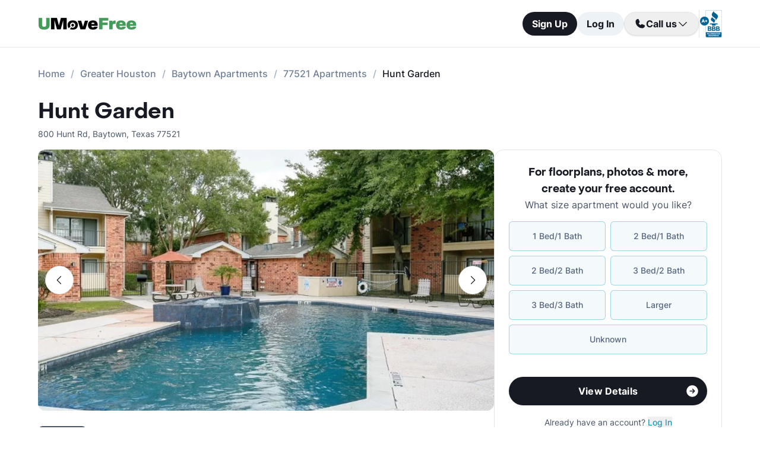

--- FILE ---
content_type: text/html; charset=utf-8
request_url: https://www.umovefree.com/Apartment/hunt-garden-apartments-baytown-tx/
body_size: 16234
content:
<!DOCTYPE html><html lang="en"><head><meta charSet="utf-8"/><meta name="viewport" content="width=device-width"/><meta property="og:locale" content="en_US"/><meta property="og:site_name" content="UMoveFree"/><link rel="shortcut icon" href="/static/favicon.ico"/><link rel="preconnect" href="https://www.googletagmanager.com"/><link rel="dns-prefetch" href="https://www.googletagmanager.com"/><link rel="preconnect" href="https://connect.facebook.net"/><link rel="dns-prefetch" href="https://connect.facebook.net"/><link rel="preconnect" href="https://www.facebook.com"/><link rel="dns-prefetch" href="https://www.facebook.com"/><link rel="preconnect" href="https://www.redditstatic.com"/><link rel="dns-prefetch" href="https://www.redditstatic.com"/><link rel="preconnect" href="https://www.umovefree.com"/><link rel="dns-prefetch" href="https://www.umovefree.com"/><title>Hunt Garden Baytown - View Floorplans, Photos &amp; More</title><meta property="og:title" content="Hunt Garden Baytown - View Floorplans, Photos &amp; More"/><meta property="og:description" content="View Floorplans, Photos, Pricing &amp; More for Hunt Garden Apartments in Baytown, TX. Plus Get a Free Move or Rebate When You Lease."/><meta property="og:url" content="https://www.umovefree.com/Apartment/hunt-garden-apartments-baytown-tx/"/><meta property="og:type" content="website"/><meta property="og:image" content="https://picturescdn.alndata.com/?pid=ccdf0d2e-6429-4b47-adbc-4b0dcdffa4b5"/><meta property="og:image:alt" content="Hunt Garden - Baytown, TX - Photo 1 of 15"/><meta property="og:image:width" content="803"/><meta property="og:image:height" content="503"/><link rel="canonical" href="https://www.umovefree.com/Apartment/hunt-garden-apartments-baytown-tx/"/><meta name="description" content="View Floorplans, Photos, Pricing &amp; More for Hunt Garden Apartments in Baytown, TX. Plus Get a Free Move or Rebate When You Lease."/><link rel="preconnect" href="https://picturescdn.alndata.com"/><link rel="dns-prefetch" href="https://picturescdn.alndata.com"/><script type="application/ld+json">{"@context":"https://schema.org","@type":"Product","description":"Residents are ideally located near the great outdoors of east Texas with fishing at San Jacinto River or Burnett Bay. The simple yet pleasant lifestyle of Hunt Garden is situated on I-10 with extraordinary shopping at San Jacinto Mall. Perfect grounds have a courtyard and grilling stations with nearby Baytown Nature Center a spectacular option with scenic views. Gray Sports Complex is a mile away with a variety of games available. The community has a tennis court and pool for residents that want to stay close to home. A modern laundry lounge is on-site for convenience. Unassigned parking is on vast open lots. User-friendly access to staff on the portal lets residents pay rent or request assistance.&lt;br /&gt;&lt;br /&gt;Hunt Garden offer residents four living space designs with fireplaces in some. Patios are mostly enclosed with a large storage closet. Kitchens have light colored paint, appliances, counters, and flooring. Plenty of cabinets and pantry offer space for food items. Bathrooms have gorgeous ceramic tile on floors, while smaller ones adorn tub/shower combos. Long granite vanities are accented by mirrors. Upgraded carpet is in all homes with graceful ceiling fans and walk-in closets. Bedrooms are cozy with sunny windows. Pets under 35 pounds can move in with restrictions on breeds.","image":["https://picturescdn.alndata.com/?pid=ccdf0d2e-6429-4b47-adbc-4b0dcdffa4b5"],"offers":{"@type":"AggregateOffer","priceCurrency":"USD","highPrice":1425,"lowPrice":925,"offerCount":5},"name":"Hunt Garden"}</script><script type="application/ld+json">{"@context":"https://schema.org","@type":"BreadcrumbList","itemListElement":[{"@type":"ListItem","position":0,"item":"https://www.umovefree.com/","name":"Home"},{"@type":"ListItem","position":1,"item":"https://www.umovefree.com/Sitemap/city-apartments-greater-houston-tx/","name":"Greater Houston"},{"@type":"ListItem","position":2,"item":"https://www.umovefree.com/City/baytown-apartments-tx/","name":"Baytown Apartments"},{"@type":"ListItem","position":3,"item":"https://www.umovefree.com/Zipcode/77521-apartments/","name":"77521 Apartments"},{"@type":"ListItem","position":4,"name":"Hunt Garden"}]}</script><link rel="preload" as="image" type="image/webp" href="https://picturescdn.alndata.com/?pid=ccdf0d2e-6429-4b47-adbc-4b0dcdffa4b5&amp;h=440&amp;qual=80&amp;fmt=webp" media="(max-width: 639px)"/><link rel="preload" as="image" type="image/webp" href="https://picturescdn.alndata.com/?pid=ccdf0d2e-6429-4b47-adbc-4b0dcdffa4b5&amp;w=1280&amp;qual=80&amp;fmt=webp" media="(min-width: 640px)"/><meta name="next-head-count" content="32"/><script id="google-tag-manager" data-nscript="beforeInteractive">window.dataLayer=window.dataLayer||[];function gtag(){dataLayer.push(arguments);}(function(w,d,s,l,i){w[l]=w[l]||[];w[l].push({'gtm.start':
        new Date().getTime(),event:'gtm.js'});var f=d.getElementsByTagName(s)[0],
        j=d.createElement(s),dl=l!='dataLayer'?'&l='+l:'';j.async=true;j.src=
        'https://www.googletagmanager.com/gtm.js?id='+i+dl;f.parentNode.insertBefore(j,f);
        })(window,document,'script','dataLayer','GTM-WWLKVL');</script><link rel="preload" href="/_next/static/css/b0f7c89190592612.css" as="style"/><link rel="stylesheet" href="/_next/static/css/b0f7c89190592612.css" data-n-g=""/><noscript data-n-css=""></noscript><script defer="" nomodule="" src="/_next/static/chunks/polyfills-42372ed130431b0a.js"></script><script src="/_next/static/chunks/webpack-52a4b65a130aec73.js" defer=""></script><script src="/_next/static/chunks/framework-629ed7689a94c2a5.js" defer=""></script><script src="/_next/static/chunks/main-14b263bbcb312a82.js" defer=""></script><script src="/_next/static/chunks/pages/_app-3dd83fdaecabed9b.js" defer=""></script><script src="/_next/static/chunks/418-e810c0658f042e4d.js" defer=""></script><script src="/_next/static/chunks/286-68bc66dd95dfcdca.js" defer=""></script><script src="/_next/static/chunks/139-7162cec6f65697bc.js" defer=""></script><script src="/_next/static/chunks/832-e6e6f7b602289035.js" defer=""></script><script src="/_next/static/chunks/294-c8b2a517a1e5f582.js" defer=""></script><script src="/_next/static/chunks/482-db5df932d6e67617.js" defer=""></script><script src="/_next/static/chunks/748-3baa928049f5467b.js" defer=""></script><script src="/_next/static/chunks/957-1f6d99d3171cb973.js" defer=""></script><script src="/_next/static/chunks/751-7aa31139ed42c204.js" defer=""></script><script src="/_next/static/chunks/pages/Apartment/%5B...slug%5D-32a742a17f910461.js" defer=""></script><script src="/_next/static/DTymKWWmf0YE8x5HJ4-4U/_buildManifest.js" defer=""></script><script src="/_next/static/DTymKWWmf0YE8x5HJ4-4U/_ssgManifest.js" defer=""></script></head><body><noscript><iframe src="https://www.googletagmanager.com/ns.html?id=GTM-WWLKVL"
            height="0" width="0" style="display:none;visibility:hidden"></iframe></noscript><div id="__next"><div class="flex h-14 w-full items-center justify-center border-b border-solid border-gray-rebrand-border bg-white font-inter antialiased md:h-20"><header class="flex w-full max-w-[1440px] flex-row items-center justify-between px-3 md:px-8 lg:px-16"><a href="/" class="self-center"><img width="100" height="12" src="/static/assets/images/new-logo-color.png" alt="UMoveFree Apartment Locators" class="md:h-[20px] md:w-[167px]"/></a><div class="flex flex-row items-center justify-center gap-2 sm:min-h-[46px]"><button class="h-8 rounded-full bg-gray-rebrand-900 px-4 text-sm font-bold text-white shadow-sm hover:opacity-80 active:opacity-50 md:h-10 md:text-base">Sign Up</button><button class="h-8 min-w-[74px] whitespace-nowrap rounded-full bg-[#EDF2F7] px-4 text-sm font-bold text-gray-rebrand-900 hover:opacity-80 active:opacity-50 md:h-10 md:text-base">Log In</button><div class="flex items-center gap-2"><div class="hidden lg:flex"><div class="relative"><button class="h-10 rounded-full border border-gray-rebrand-border px-4 text-base font-bold text-gray-rebrand-900 shadow hover:bg-[#E2E8F0]"><div class="flex items-center gap-2"><svg width="20" height="20" viewBox="0 0 20 20" fill="none" xmlns="http://www.w3.org/2000/svg"><path fill="#171923" stroke="#171923" stroke-width="0.078125" d="M13.6637 10.8481L13.6644 10.8484L17.3279 12.4107C17.328 12.4107 17.3281 12.4107 17.3282 12.4108C17.5679 12.517 17.7676 12.6968 17.8982 12.9241C18.0289 13.1514 18.0838 13.4144 18.055 13.675C17.9179 14.7204 17.4059 15.6806 16.6142 16.3769C15.8223 17.0734 14.8045 17.4586 13.7499 17.4609C7.56842 17.4608 2.53909 12.4315 2.53906 6.24999C2.5414 5.19545 2.92659 4.17764 3.62302 3.38579C4.31938 2.59402 5.27953 2.08203 6.325 1.94498C6.58557 1.91617 6.84854 1.97107 7.07583 2.10172C7.30316 2.2324 7.48298 2.43209 7.5892 2.67183C7.58923 2.67189 7.58926 2.67195 7.58928 2.67201L9.1594 6.33564C9.15941 6.33564 9.15941 6.33564 9.15941 6.33565C9.2383 6.51985 9.26993 6.72084 9.25143 6.92037C9.23293 7.11991 9.16488 7.31166 9.05347 7.47823L9.05324 7.47857L7.75636 9.46295L7.74417 9.4816L7.75402 9.50159C8.34511 10.7012 9.31907 11.6696 10.522 12.2538L10.5421 12.2636L10.5607 12.2512L12.5216 10.9465L12.5218 10.9464C12.6881 10.8343 12.8802 10.7665 13.08 10.7493C13.2798 10.7321 13.4807 10.7661 13.6637 10.8481Z"></path></svg><span>Call us</span><svg width="20" height="20" viewBox="0 0 20 20" fill="none" xmlns="http://www.w3.org/2000/svg"><path fill="#171923" fill-rule="evenodd" clip-rule="evenodd" d="M3.30806 7.05806C3.55214 6.81398 3.94786 6.81398 4.19194 7.05806L10 12.8661L15.8081 7.05806C16.0521 6.81398 16.4479 6.81398 16.6919 7.05806C16.936 7.30214 16.936 7.69786 16.6919 7.94194L10.4419 14.1919C10.1979 14.436 9.80214 14.436 9.55806 14.1919L3.30806 7.94194C3.06398 7.69786 3.06398 7.30214 3.30806 7.05806Z"></path></svg></div></button><div class="absolute right-0 top-14 z-50 flex min-w-[310px] flex-col rounded-xl border border-gray-rebrand-border bg-white shadow-md hidden"><div class="flex items-center justify-between gap-2 px-4 py-2"><span class="flex flex-col items-start"><div class="text-base font-normal text-black-rebrand">(800) 863-0603</div><div class="text-sm font-normal text-[#6A7175]">Toll Free</div></span><div><svg class="cursor-pointer active:opacity-50" width="20" height="20" viewBox="0 0 20 20" fill="none" xmlns="http://www.w3.org/2000/svg"><path d="M13.125 13.125H16.875V3.125H6.875V6.875" stroke="#171923" stroke-width="1.25" stroke-linecap="round" stroke-linejoin="round"></path><path d="M13.125 6.875H3.125V16.875H13.125V6.875Z" stroke="#171923" stroke-width="1.25" stroke-linecap="round" stroke-linejoin="round"></path></svg></div></div><div class="flex items-center justify-between gap-2 px-4 py-2"><span class="flex flex-col items-start"><div class="text-base font-normal text-black-rebrand">(214) 614-5822</div><div class="text-sm font-normal text-[#6A7175]">Dallas Area</div></span><div><svg class="cursor-pointer active:opacity-50" width="20" height="20" viewBox="0 0 20 20" fill="none" xmlns="http://www.w3.org/2000/svg"><path d="M13.125 13.125H16.875V3.125H6.875V6.875" stroke="#171923" stroke-width="1.25" stroke-linecap="round" stroke-linejoin="round"></path><path d="M13.125 6.875H3.125V16.875H13.125V6.875Z" stroke="#171923" stroke-width="1.25" stroke-linecap="round" stroke-linejoin="round"></path></svg></div></div><div class="flex items-center justify-between gap-2 px-4 py-2"><span class="flex flex-col items-start"><div class="text-base font-normal text-black-rebrand">(512) 717-3282</div><div class="text-sm font-normal text-[#6A7175]">Austin Area</div></span><div><svg class="cursor-pointer active:opacity-50" width="20" height="20" viewBox="0 0 20 20" fill="none" xmlns="http://www.w3.org/2000/svg"><path d="M13.125 13.125H16.875V3.125H6.875V6.875" stroke="#171923" stroke-width="1.25" stroke-linecap="round" stroke-linejoin="round"></path><path d="M13.125 6.875H3.125V16.875H13.125V6.875Z" stroke="#171923" stroke-width="1.25" stroke-linecap="round" stroke-linejoin="round"></path></svg></div></div><div class="flex items-center justify-between gap-2 px-4 py-2"><span class="flex flex-col items-start"><div class="text-base font-normal text-black-rebrand">(713) 589-2352</div><div class="text-sm font-normal text-[#6A7175]">Houston Metro</div></span><div><svg class="cursor-pointer active:opacity-50" width="20" height="20" viewBox="0 0 20 20" fill="none" xmlns="http://www.w3.org/2000/svg"><path d="M13.125 13.125H16.875V3.125H6.875V6.875" stroke="#171923" stroke-width="1.25" stroke-linecap="round" stroke-linejoin="round"></path><path d="M13.125 6.875H3.125V16.875H13.125V6.875Z" stroke="#171923" stroke-width="1.25" stroke-linecap="round" stroke-linejoin="round"></path></svg></div></div><div class="flex items-center justify-between gap-2 px-4 py-2"><span class="flex flex-col items-start"><div class="text-base font-normal text-black-rebrand">(210) 551-0067</div><div class="text-sm font-normal text-[#6A7175]">San Antonio Area</div></span><div><svg class="cursor-pointer active:opacity-50" width="20" height="20" viewBox="0 0 20 20" fill="none" xmlns="http://www.w3.org/2000/svg"><path d="M13.125 13.125H16.875V3.125H6.875V6.875" stroke="#171923" stroke-width="1.25" stroke-linecap="round" stroke-linejoin="round"></path><path d="M13.125 6.875H3.125V16.875H13.125V6.875Z" stroke="#171923" stroke-width="1.25" stroke-linecap="round" stroke-linejoin="round"></path></svg></div></div></div></div></div><div class="hidden w-[1px] self-stretch bg-gray-rebrand-border lg:flex"></div><img width="38" height="46" class="hidden lg:flex" src="/static/assets/images/logo-bbb.png" alt="Better Business Bureau" loading="lazy"/></div></div></header></div><main class="m-auto mt-4 w-full max-w-[1440px] px-4 font-inter text-gray-rebrand-900 antialiased md:mt-8 md:px-8 lg:px-16"><ul class="text-md text-md mb-8 hidden md:block"><li class="inline-block text-[#718096] font-medium after:mx-2.5 after:content-[&#x27;/&#x27;] after:text-[#A0AEC0] last:text-[#171923] last:after:content-[&#x27;&#x27;] hover:text-[#171923]"><a href="https://www.umovefree.com/">Home</a></li><li class="inline-block text-[#718096] font-medium after:mx-2.5 after:content-[&#x27;/&#x27;] after:text-[#A0AEC0] last:text-[#171923] last:after:content-[&#x27;&#x27;] hover:text-[#171923]"><a href="https://www.umovefree.com/Sitemap/city-apartments-greater-houston-tx/">Greater Houston</a></li><li class="inline-block text-[#718096] font-medium after:mx-2.5 after:content-[&#x27;/&#x27;] after:text-[#A0AEC0] last:text-[#171923] last:after:content-[&#x27;&#x27;] hover:text-[#171923]"><a href="https://www.umovefree.com/City/baytown-apartments-tx/">Baytown Apartments</a></li><li class="inline-block text-[#718096] font-medium after:mx-2.5 after:content-[&#x27;/&#x27;] after:text-[#A0AEC0] last:text-[#171923] last:after:content-[&#x27;&#x27;] hover:text-[#171923]"><a href="https://www.umovefree.com/Zipcode/77521-apartments/">77521 Apartments</a></li><li class="inline-block text-[#718096] font-medium after:mx-2.5 after:content-[&#x27;/&#x27;] after:text-[#A0AEC0] last:text-[#171923] last:after:content-[&#x27;&#x27;] hover:text-[#171923]"><span>Hunt Garden</span></li></ul><div class="flex w-full min-w-0 flex-col-reverse sm:flex-row sm:justify-between xl:basis-2/3"><h1 class="flex font-objSans text-2xl font-semibold sm:text-4xl"><a class="cursor-text" href="https://www.umovefree.com/Apartment/hunt-garden-apartments-baytown-tx/">Hunt Garden</a></h1></div><div class="gap mt-0.5 text-sm text-gray-rebrand-600 sm:mt-2"><span>800 Hunt Rd</span>,<!-- --> <span class="inline-block">Baytown<!-- -->, <span>Texas</span> <span>77521</span></span></div><div class="mb-10 mt-4 flex sm:flex-col lg:flex-row lg:gap-10"><div class="w-full min-w-0 md:basis-2/3"><div class="mb-8 flex w-full flex-col justify-center"><div class="relative z-0 mb-0 w-full self-center md:mb-2.5"><button class="left-3 absolute top-[calc(50%-16px)] z-[1] flex h-8 w-8 items-center justify-center rounded-full border border-gray-rebrand-border bg-white outline-none hover:opacity-80 active:opacity-50 sm:top-[calc(50%-24px)] sm:h-12 sm:w-12" title="Previous photo" id="left-arrow-photo"><svg class="rotate-90" width="20" height="20" viewBox="0 0 20 20" fill="none" xmlns="http://www.w3.org/2000/svg"><path fill="#171923" fill-rule="evenodd" clip-rule="evenodd" d="M3.30806 7.05806C3.55214 6.81398 3.94786 6.81398 4.19194 7.05806L10 12.8661L15.8081 7.05806C16.0521 6.81398 16.4479 6.81398 16.6919 7.05806C16.936 7.30214 16.936 7.69786 16.6919 7.94194L10.4419 14.1919C10.1979 14.436 9.80214 14.436 9.55806 14.1919L3.30806 7.94194C3.06398 7.69786 3.06398 7.30214 3.30806 7.05806Z"></path></svg></button><button class="right-3 absolute top-[calc(50%-16px)] z-[1] flex h-8 w-8 items-center justify-center rounded-full border border-gray-rebrand-border bg-white outline-none hover:opacity-80 active:opacity-50 sm:top-[calc(50%-24px)] sm:h-12 sm:w-12" title="Next photo" id="right-arrow-photo"><svg class="-rotate-90" width="20" height="20" viewBox="0 0 20 20" fill="none" xmlns="http://www.w3.org/2000/svg"><path fill="#171923" fill-rule="evenodd" clip-rule="evenodd" d="M3.30806 7.05806C3.55214 6.81398 3.94786 6.81398 4.19194 7.05806L10 12.8661L15.8081 7.05806C16.0521 6.81398 16.4479 6.81398 16.6919 7.05806C16.936 7.30214 16.936 7.69786 16.6919 7.94194L10.4419 14.1919C10.1979 14.436 9.80214 14.436 9.55806 14.1919L3.30806 7.94194C3.06398 7.69786 3.06398 7.30214 3.30806 7.05806Z"></path></svg></button><picture class="relative block h-[220px] w-full sm:h-[440px]"><source srcSet="https://picturescdn.alndata.com/?pid=ccdf0d2e-6429-4b47-adbc-4b0dcdffa4b5&amp;h=440&amp;qual=80&amp;fmt=webp" media="(max-width: 639px)" type="image/webp"/><source srcSet="https://picturescdn.alndata.com/?pid=ccdf0d2e-6429-4b47-adbc-4b0dcdffa4b5&amp;h=440&amp;qual=80" media="(max-width: 639px)" type="image/jpeg"/><source srcSet="https://picturescdn.alndata.com/?pid=ccdf0d2e-6429-4b47-adbc-4b0dcdffa4b5&amp;w=1280&amp;qual=80&amp;fmt=webp" type="image/webp"/><source srcSet="https://picturescdn.alndata.com/?pid=ccdf0d2e-6429-4b47-adbc-4b0dcdffa4b5&amp;w=1280&amp;qual=80" type="image/jpeg"/><img id="main-photo" width="1280" src="https://picturescdn.alndata.com/?pid=ccdf0d2e-6429-4b47-adbc-4b0dcdffa4b5&amp;w=1280" title="138362 - Hunt Garden Apartments" fetchpriority="high" alt="Hunt Garden - Baytown, TX - Photo 1 of 15" loading="eager" class="h-full w-full object-cover rounded sm:rounded-xl cursor-pointer"/></picture><div class="absolute bottom-[13px] flex w-full justify-center gap-2 sm:hidden"><svg xmlns="http://www.w3.org/2000/svg" width="10" height="10" viewBox="0 0 10 10" fill="none"><circle cx="5" cy="5" r="5" fill="white"></circle></svg><svg class="opacity-50" xmlns="http://www.w3.org/2000/svg" width="10" height="10" viewBox="0 0 10 10" fill="none"><circle cx="5" cy="5" r="5" fill="white"></circle></svg><svg class="opacity-50" xmlns="http://www.w3.org/2000/svg" width="10" height="10" viewBox="0 0 10 10" fill="none"><circle cx="5" cy="5" r="5" fill="white"></circle></svg><svg class="opacity-50" xmlns="http://www.w3.org/2000/svg" width="10" height="10" viewBox="0 0 10 10" fill="none"><circle cx="5" cy="5" r="5" fill="white"></circle></svg><svg class="opacity-50" xmlns="http://www.w3.org/2000/svg" width="10" height="10" viewBox="0 0 10 10" fill="none"><circle cx="5" cy="5" r="5" fill="white"></circle></svg></div></div><div class="flex w-full overflow-x-auto"><div class="flex flex-row gap-2 pt-4"><picture class="relative h-[42px] w-[52px] flex sm:h-[52px] sm:w-[82px] border-2 border-gray-rebrand-600 rounded-lg"><source srcSet="https://picturescdn.alndata.com/?pid=ccdf0d2e-6429-4b47-adbc-4b0dcdffa4b5&amp;w=82&amp;h=52&amp;qual=80&amp;fmt=webp" type="image/webp"/><source srcSet="https://picturescdn.alndata.com/?pid=ccdf0d2e-6429-4b47-adbc-4b0dcdffa4b5&amp;w=82&amp;h=52&amp;qual=80" type="image/jpeg"/><img width="82" height="52" src="https://picturescdn.alndata.com/?pid=ccdf0d2e-6429-4b47-adbc-4b0dcdffa4b5&amp;w=82&amp;h=52" alt="Hunt Garden - Baytown, TX - Photo 1 of 15" loading="lazy" class="h-full w-full object-cover p-[2px] sm:rounded-lg cursor-pointer rounded-lg"/></picture><picture class="relative h-[42px] w-[52px] flex sm:h-[52px] sm:w-[82px] opacity-30 rounded-lg"><source srcSet="https://picturescdn.alndata.com/?pid=d46b9a9d-3498-4c91-b6f4-a73593ec5010&amp;w=82&amp;h=52&amp;qual=80&amp;fmt=webp" type="image/webp"/><source srcSet="https://picturescdn.alndata.com/?pid=d46b9a9d-3498-4c91-b6f4-a73593ec5010&amp;w=82&amp;h=52&amp;qual=80" type="image/jpeg"/><img width="82" height="52" src="https://picturescdn.alndata.com/?pid=d46b9a9d-3498-4c91-b6f4-a73593ec5010&amp;w=82&amp;h=52" alt="Hunt Garden - Monument Sign - Photo 2 of 15" loading="lazy" class="h-full w-full object-cover p-[2px] sm:rounded-lg cursor-pointer rounded-lg"/></picture><picture class="relative h-[42px] w-[52px] flex sm:h-[52px] sm:w-[82px] opacity-30 rounded-lg"><source srcSet="https://picturescdn.alndata.com/?pid=2de29562-b6d1-4f71-a0f1-db6d378a2903&amp;w=82&amp;h=52&amp;qual=80&amp;fmt=webp" type="image/webp"/><source srcSet="https://picturescdn.alndata.com/?pid=2de29562-b6d1-4f71-a0f1-db6d378a2903&amp;w=82&amp;h=52&amp;qual=80" type="image/jpeg"/><img width="82" height="52" src="https://picturescdn.alndata.com/?pid=2de29562-b6d1-4f71-a0f1-db6d378a2903&amp;w=82&amp;h=52" alt="Hunt Garden - Exterior - Photo 3 of 15" loading="lazy" class="h-full w-full object-cover p-[2px] sm:rounded-lg cursor-pointer rounded-lg"/></picture><picture class="relative h-[42px] w-[52px] flex sm:h-[52px] sm:w-[82px] opacity-30 rounded-lg"><source srcSet="https://picturescdn.alndata.com/?pid=98705d54-f048-434f-8f1e-e24ca1fca067&amp;w=82&amp;h=52&amp;qual=80&amp;fmt=webp" type="image/webp"/><source srcSet="https://picturescdn.alndata.com/?pid=98705d54-f048-434f-8f1e-e24ca1fca067&amp;w=82&amp;h=52&amp;qual=80" type="image/jpeg"/><img width="82" height="52" src="https://picturescdn.alndata.com/?pid=98705d54-f048-434f-8f1e-e24ca1fca067&amp;w=82&amp;h=52" alt="Hunt Garden - Exterior - Photo 4 of 15" loading="lazy" class="h-full w-full object-cover p-[2px] sm:rounded-lg cursor-pointer rounded-lg"/></picture><picture class="relative h-[42px] w-[52px] flex sm:h-[52px] sm:w-[82px] opacity-30 rounded-lg"><source srcSet="https://picturescdn.alndata.com/?pid=2d13b154-7a2f-41d4-a507-09712c57bb04&amp;w=82&amp;h=52&amp;qual=80&amp;fmt=webp" type="image/webp"/><source srcSet="https://picturescdn.alndata.com/?pid=2d13b154-7a2f-41d4-a507-09712c57bb04&amp;w=82&amp;h=52&amp;qual=80" type="image/jpeg"/><img width="82" height="52" src="https://picturescdn.alndata.com/?pid=2d13b154-7a2f-41d4-a507-09712c57bb04&amp;w=82&amp;h=52" alt="Hunt Garden - Exterior - Photo 5 of 15" loading="lazy" class="h-full w-full object-cover p-[2px] sm:rounded-lg cursor-pointer rounded-lg"/></picture><picture class="relative h-[42px] w-[52px] flex sm:h-[52px] sm:w-[82px] opacity-30 rounded-lg"><source srcSet="https://picturescdn.alndata.com/?pid=824f38d7-e2ca-432d-85bf-86de4e0c0aac&amp;w=82&amp;h=52&amp;qual=80&amp;fmt=webp" type="image/webp"/><source srcSet="https://picturescdn.alndata.com/?pid=824f38d7-e2ca-432d-85bf-86de4e0c0aac&amp;w=82&amp;h=52&amp;qual=80" type="image/jpeg"/><img width="82" height="52" src="https://picturescdn.alndata.com/?pid=824f38d7-e2ca-432d-85bf-86de4e0c0aac&amp;w=82&amp;h=52" alt="Hunt Garden - Pool - Photo 6 of 15" loading="lazy" class="h-full w-full object-cover p-[2px] sm:rounded-lg cursor-pointer rounded-lg"/></picture><picture class="relative h-[42px] w-[52px] flex sm:h-[52px] sm:w-[82px] opacity-30 rounded-lg"><source srcSet="https://picturescdn.alndata.com/?pid=dfaf70fc-f4f3-4001-8085-24515cac888b&amp;w=82&amp;h=52&amp;qual=80&amp;fmt=webp" type="image/webp"/><source srcSet="https://picturescdn.alndata.com/?pid=dfaf70fc-f4f3-4001-8085-24515cac888b&amp;w=82&amp;h=52&amp;qual=80" type="image/jpeg"/><img width="82" height="52" src="https://picturescdn.alndata.com/?pid=dfaf70fc-f4f3-4001-8085-24515cac888b&amp;w=82&amp;h=52" alt="Hunt Garden - Tennis - Photo 7 of 15" loading="lazy" class="h-full w-full object-cover p-[2px] sm:rounded-lg cursor-pointer rounded-lg"/></picture><picture class="relative h-[42px] w-[52px] flex sm:h-[52px] sm:w-[82px] opacity-30 rounded-lg"><source srcSet="https://picturescdn.alndata.com/?pid=80d6c367-2b66-4084-b1fe-bb4c3346b5df&amp;w=82&amp;h=52&amp;qual=80&amp;fmt=webp" type="image/webp"/><source srcSet="https://picturescdn.alndata.com/?pid=80d6c367-2b66-4084-b1fe-bb4c3346b5df&amp;w=82&amp;h=52&amp;qual=80" type="image/jpeg"/><img width="82" height="52" src="https://picturescdn.alndata.com/?pid=80d6c367-2b66-4084-b1fe-bb4c3346b5df&amp;w=82&amp;h=52" alt="Hunt Garden - Clubhouse - Photo 8 of 15" loading="lazy" class="h-full w-full object-cover p-[2px] sm:rounded-lg cursor-pointer rounded-lg"/></picture></div></div></div><div class="flex flex-col bg-white text-gray-rebrand-600 md:rounded-2xl my-4 sm:hidden"><div class="flex h-full flex-col rounded-2xl border border-gray-rebrand-border"><div class="mb-4 flex flex-1 flex-col gap-4 px-4 pt-4 md:mb-4 md:px-6 md:pt-6"><div class=""><p class="text-center font-objSans text-lg font-bold text-gray-rebrand-900">For floorplans, photos &amp; more<!-- -->, <span class="whitespace-pre">create your free account<!-- -->.</span></p></div><div class="flex grow flex-col"><div class="text-sm text-red-600 hidden"></div><div class="flex min-h-[350px] grow flex-col"><div class="flex grow flex-col"><div class="flex grow flex-col"><div class="flex grow flex-col"><div class="mb-4 text-center">What size apartment would you like?</div><div class="grid grid-cols-2 gap-2"><button type="button" class="btn-blue last:col-start-1 last:col-end-3 text-[#56657F] hover:border-opacity-[85] hover:text-[#172B4F]"><span>1 Bed/1 Bath</span></button><button type="button" class="btn-blue last:col-start-1 last:col-end-3 text-[#56657F] hover:border-opacity-[85] hover:text-[#172B4F]"><span>2 Bed/1 Bath</span></button><button type="button" class="btn-blue last:col-start-1 last:col-end-3 text-[#56657F] hover:border-opacity-[85] hover:text-[#172B4F]"><span>2 Bed/2 Bath</span></button><button type="button" class="btn-blue last:col-start-1 last:col-end-3 text-[#56657F] hover:border-opacity-[85] hover:text-[#172B4F]"><span>3 Bed/2 Bath</span></button><button type="button" class="btn-blue last:col-start-1 last:col-end-3 text-[#56657F] hover:border-opacity-[85] hover:text-[#172B4F]"><span>3 Bed/3 Bath</span></button><button type="button" class="btn-blue last:col-start-1 last:col-end-3 text-[#56657F] hover:border-opacity-[85] hover:text-[#172B4F]"><span>Larger</span></button><button type="button" class="btn-blue last:col-start-1 last:col-end-3 text-[#56657F] hover:border-opacity-[85] hover:text-[#172B4F]"><span>Unknown</span></button></div></div><div class="relative"><button class="cursor-pointer rounded-full disabled:bg-alfa-black-5 disabled:text-alfa-black-30 disabled:shadow-none text-white font-bold bg-black-rebrand border border-transparent shadow-custom tracking-medium hover:bg-[#44474f] active:border active:border-brand h-12 px-5 py-3 text-base relative mt-4 flex w-full items-center justify-center self-end max-[340px]:text-sm"><span>View Details</span><img class="absolute right-3" alt="" src="/static/assets/svg/arrow-right-white-circle-icon.svg" width="24" height="24" loading="lazy"/></button></div></div></div></div><div class="my-3 text-sm hidden"> <span class="cursor-pointer font-bold text-black underline"></span></div><div class="mt-4 text-center"><span class="text-sm"><span>Already have an account? </span><button class="cursor-pointer text-blue-newDark hover:underline"><span>Log In</span></button></span><div class="hidden"><span class="text-sm"><span>Don&#x27;t have an account? </span><button class="cursor-pointer text-blue-newDark hover:underline"><span>Sign Up</span></button></span><div class="flex flex-col hidden"><span><span class="text-sm">Not you? </span><button class="text-sm font-medium underline"><span>Sign up with a new email.</span></button></span></div></div></div></div></div><div class="rounded-b-2xl bg-white px-4 py-4 text-xs md:bg-[#F6F7F9] md:px-6 md:pb-6"><ul class="flex flex-col gap-1 md:gap-2"><li><img width="16" height="16" src="/static/assets/svg/check-small-circle-icon.svg" alt="" loading="lazy" class="mr-2 inline-block"/>Search over<!-- --> <span id="tooltip-96-texas-apartments" class="border-b border-gray-rebrand-600">96% of Texas Apartments</span></li><li><img width="16" height="16" src="/static/assets/svg/check-small-circle-icon.svg" alt="" loading="lazy" class="mr-2 inline-block"/>Get up to a<!-- --> <span id="tooltip-free-move-rebate" class="border-b border-gray-rebrand-600">Free Move</span> <!-- -->or<!-- --> <span id="tooltip-free-move-rebate" class="border-b border-gray-rebrand-600">$200 Rebate</span></li><li><img width="16" height="16" src="/static/assets/svg/check-small-circle-icon.svg" alt="" loading="lazy" class="mr-2 inline-block"/>We value your<!-- --> <span id="tooltip-privacy" class="border-b border-gray-700">privacy.</span></li></ul><div class="hidden"></div><div class="hidden"></div><div class="hidden"></div></div></div></div><div class="flex w-full cursor-pointer rounded-md bg-[#ECF7F9] px-4 py-3.5 text-[#366771]" id="contact-us-banner"><div class="flex w-full flex-col gap-1 text-sm sm:relative"><div class="flex-between flex-start flex items-center"><img width="24" height="24" src="/static/assets/svg/gift-dark-icon.svg" alt="gift" class="mr-2 inline" loading="lazy"/><p class="w-full items-center font-semibold sm:pr-32">Standard Move/Rebate offer may not apply at this property. Please<!-- --> <span class="font-bold">contact us</span> for details.</p></div><span class="flex justify-end align-middle font-bold text-[#366771] sm:absolute sm:right-0">Learn more<svg class="h-[20px] w-[20px]" fill="currentColor" xmlns="http://www.w3.org/2000/svg"><path fill-rule="evenodd" clip-rule="evenodd" d="M7.05806 3.30806C7.30214 3.06398 7.69786 3.06398 7.94194 3.30806L14.1919 9.55806C14.436 9.80214 14.436 10.1979 14.1919 10.4419L7.94194 16.6919C7.69786 16.936 7.30214 16.936 7.05806 16.6919C6.81398 16.4479 6.81398 16.0521 7.05806 15.8081L12.8661 10L7.05806 4.19194C6.81398 3.94786 6.81398 3.55214 7.05806 3.30806Z"></path></svg></span></div></div><section class="mb-8 mt-6 md:mb-16"><div class="flex justify-between"><h2 class="inline-block font-objSans text-xl font-bold md:text-3xl">Floorplans &amp; Pricing</h2><button class="cursor-pointer items-center justify-center rounded-full disabled:bg-alfa-black-5 disabled:text-alfa-black-30 disabled:shadow-none text-white font-bold bg-black-rebrand border border-transparent shadow-custom tracking-medium hover:bg-[#44474f] active:border active:border-brand min-h-10 px-4 py-2 text-base hidden md:flex"><span class="truncate max-sm:max-w-[90%]">View All</span><img class="absolute right-3 ml-2 sm:static md:h-5 md:w-5" alt="arrow right" src="/static/assets/svg/arrow-right-white-circle-icon.svg" width="24" height="24" loading="lazy"/></button></div><div class="mt-2 sm:mt-4"><ul class="flex flex-nowrap gap-2 overflow-x-auto overflow-y-hidden border-b border-b-gray-60 font-inter"><li class="flex shrink-0 cursor-pointer flex-col rounded text-sm text-gray-rebrand-600 font-bold text-gray-rebrand-900"><span class="flex flex-col px-2 pb-5 pt-4"><h3>All</h3><span class="invisible h-0 font-bold">All</span></span><div class="mb-[-1px] h-[3px] rounded border border-[#4E92A0] bg-[#4E92A0]"></div></li><li class="flex shrink-0 cursor-pointer flex-col rounded text-sm text-gray-rebrand-600"><span class="flex flex-col px-2 pb-5 pt-4"><h3>1 bed</h3><span class="invisible h-0 font-bold">1 bed</span></span></li><li class="flex shrink-0 cursor-pointer flex-col rounded text-sm text-gray-rebrand-600"><span class="flex flex-col px-2 pb-5 pt-4"><h3>2 beds</h3><span class="invisible h-0 font-bold">2 beds</span></span></li></ul><table class="w-full table-auto max-sm:hidden"><tbody class="text-base text-gray-rebrand-600"><tr class="cursor-pointer border-b border-dashed border-b-gray-200 hover:bg-gray-10"><td class="h-20 w-[52px]"><picture class="relative block h-8 w-8"><source srcSet="https://picturescdn.alndata.com/?pid=c14d21a3-3cab-4929-9db4-c51c49d2bc3e&amp;h=24&amp;qual=70&amp;fmt=webp" type="image/webp"/><source srcSet="https://picturescdn.alndata.com/?pid=c14d21a3-3cab-4929-9db4-c51c49d2bc3e&amp;h=24&amp;qual=70" type="image/jpeg"/><img height="24" title="Thomas floor plan 600 sq. ft.&quot;" src="https://picturescdn.alndata.com/?pid=c14d21a3-3cab-4929-9db4-c51c49d2bc3e&amp;h=24" alt="600 sq. ft. Thomas floor plan" loading="lazy" class="h-full w-full object-cover"/></picture></td><td class="text-rebrand-900 h-20 break-words font-bold">Thomas</td><td class="h-20 whitespace-normal break-words pl-2 xl:pl-2.5">1/1</td><td class="h-20 pl-2 text-right xl:whitespace-nowrap xl:pl-2.5">600<!-- --> sqft</td><td class="h-20 px-2 text-right xl:whitespace-nowrap xl:px-2.5">Call for Pricing</td><td class="h-20 w-1 pl-2 text-right max-lg:whitespace-nowrap xl:whitespace-nowrap xl:pl-2.5"><button id="check-availability-floor-0" class="inline-flex cursor-pointer items-center justify-center rounded-full font-medium disabled:bg-alfa-black-5 disabled:text-alfa-black-30 disabled:shadow-none text-gray-rebrand-900 bg-white border border-gray-rebrand-border shadow-custom tracking-medium hover:bg-[#E2E8F0] active:text-gray-rebrand-900 active:bg-white active:border-brand min-h-10 px-4 py-2 text-base">Check Availability</button></td></tr><tr class="cursor-pointer border-b border-dashed border-b-gray-200 hover:bg-gray-10"><td class="h-20 w-[52px]"><picture class="relative block h-8 w-8"><source srcSet="https://picturescdn.alndata.com/?pid=609ed080-87a9-4d4b-802c-cc7fee404232&amp;h=24&amp;qual=70&amp;fmt=webp" type="image/webp"/><source srcSet="https://picturescdn.alndata.com/?pid=609ed080-87a9-4d4b-802c-cc7fee404232&amp;h=24&amp;qual=70" type="image/jpeg"/><img height="24" title="Benjamin floor plan 650 sq. ft.&quot;" src="https://picturescdn.alndata.com/?pid=609ed080-87a9-4d4b-802c-cc7fee404232&amp;h=24" alt="650 sq. ft. Benjamin floor plan" loading="lazy" class="h-full w-full object-cover"/></picture></td><td class="text-rebrand-900 h-20 break-words font-bold">Benjamin</td><td class="h-20 whitespace-normal break-words pl-2 xl:pl-2.5">1/1</td><td class="h-20 pl-2 text-right xl:whitespace-nowrap xl:pl-2.5">650<!-- --> sqft</td><td class="h-20 px-2 text-right xl:whitespace-nowrap xl:px-2.5">Call for Pricing</td><td class="h-20 w-1 pl-2 text-right max-lg:whitespace-nowrap xl:whitespace-nowrap xl:pl-2.5"><button id="check-availability-floor-1" class="inline-flex cursor-pointer items-center justify-center rounded-full font-medium disabled:bg-alfa-black-5 disabled:text-alfa-black-30 disabled:shadow-none text-gray-rebrand-900 bg-white border border-gray-rebrand-border shadow-custom tracking-medium hover:bg-[#E2E8F0] active:text-gray-rebrand-900 active:bg-white active:border-brand min-h-10 px-4 py-2 text-base">Check Availability</button></td></tr><tr class="cursor-pointer border-b border-dashed border-b-gray-200 hover:bg-gray-10"><td class="h-20 w-[52px]"><picture class="relative block h-8 w-8"><source srcSet="https://picturescdn.alndata.com/?pid=9bbf9d56-6070-4821-ba89-47c1e87bd671&amp;h=24&amp;qual=70&amp;fmt=webp" type="image/webp"/><source srcSet="https://picturescdn.alndata.com/?pid=9bbf9d56-6070-4821-ba89-47c1e87bd671&amp;h=24&amp;qual=70" type="image/jpeg"/><img height="24" title="Bennett floor plan 750 sq. ft.&quot;" src="https://picturescdn.alndata.com/?pid=9bbf9d56-6070-4821-ba89-47c1e87bd671&amp;h=24" alt="750 sq. ft. Bennett floor plan" loading="lazy" class="h-full w-full object-cover"/></picture></td><td class="text-rebrand-900 h-20 break-words font-bold">Bennett</td><td class="h-20 whitespace-normal break-words pl-2 xl:pl-2.5">1/1 with Fireplace</td><td class="h-20 pl-2 text-right xl:whitespace-nowrap xl:pl-2.5">750<!-- --> sqft</td><td class="h-20 px-2 text-right xl:whitespace-nowrap xl:px-2.5">Call for Pricing</td><td class="h-20 w-1 pl-2 text-right max-lg:whitespace-nowrap xl:whitespace-nowrap xl:pl-2.5"><button id="check-availability-floor-2" class="inline-flex cursor-pointer items-center justify-center rounded-full font-medium disabled:bg-alfa-black-5 disabled:text-alfa-black-30 disabled:shadow-none text-gray-rebrand-900 bg-white border border-gray-rebrand-border shadow-custom tracking-medium hover:bg-[#E2E8F0] active:text-gray-rebrand-900 active:bg-white active:border-brand min-h-10 px-4 py-2 text-base">Check Availability</button></td></tr><tr class="cursor-pointer border-b border-dashed border-b-gray-200 hover:bg-gray-10"><td class="h-20 w-[52px]"><picture class="relative block h-8 w-8"><source srcSet="https://picturescdn.alndata.com/?pid=c3047760-5933-40a8-a017-68da58ddb8aa&amp;h=24&amp;qual=70&amp;fmt=webp" type="image/webp"/><source srcSet="https://picturescdn.alndata.com/?pid=c3047760-5933-40a8-a017-68da58ddb8aa&amp;h=24&amp;qual=70" type="image/jpeg"/><img height="24" title="Preston floor plan 825 sq. ft.&quot;" src="https://picturescdn.alndata.com/?pid=c3047760-5933-40a8-a017-68da58ddb8aa&amp;h=24" alt="825 sq. ft. Preston floor plan" loading="lazy" class="h-full w-full object-cover"/></picture></td><td class="text-rebrand-900 h-20 break-words font-bold">Preston</td><td class="h-20 whitespace-normal break-words pl-2 xl:pl-2.5">1/2 Townhome with Fireplace</td><td class="h-20 pl-2 text-right xl:whitespace-nowrap xl:pl-2.5">825<!-- --> sqft</td><td class="h-20 px-2 text-right xl:whitespace-nowrap xl:px-2.5">Call for Pricing</td><td class="h-20 w-1 pl-2 text-right max-lg:whitespace-nowrap xl:whitespace-nowrap xl:pl-2.5"><button id="check-availability-floor-3" class="inline-flex cursor-pointer items-center justify-center rounded-full font-medium disabled:bg-alfa-black-5 disabled:text-alfa-black-30 disabled:shadow-none text-gray-rebrand-900 bg-white border border-gray-rebrand-border shadow-custom tracking-medium hover:bg-[#E2E8F0] active:text-gray-rebrand-900 active:bg-white active:border-brand min-h-10 px-4 py-2 text-base">Check Availability</button></td></tr><tr class="cursor-pointer border-b border-dashed border-b-gray-200 hover:bg-gray-10"><td class="h-20 w-[52px]"><picture class="relative block h-8 w-8"><source srcSet="https://picturescdn.alndata.com/?pid=2de34872-ca81-4e12-96aa-1761852855cd&amp;h=24&amp;qual=70&amp;fmt=webp" type="image/webp"/><source srcSet="https://picturescdn.alndata.com/?pid=2de34872-ca81-4e12-96aa-1761852855cd&amp;h=24&amp;qual=70" type="image/jpeg"/><img height="24" title="Harrington floor plan 1,120 sq. ft.&quot;" src="https://picturescdn.alndata.com/?pid=2de34872-ca81-4e12-96aa-1761852855cd&amp;h=24" alt="1,120 sq. ft. Harrington floor plan" loading="lazy" class="h-full w-full object-cover"/></picture></td><td class="text-rebrand-900 h-20 break-words font-bold">Harrington</td><td class="h-20 whitespace-normal break-words pl-2 xl:pl-2.5">2/2 with Fireplace</td><td class="h-20 pl-2 text-right xl:whitespace-nowrap xl:pl-2.5">1,120<!-- --> sqft</td><td class="h-20 px-2 text-right xl:whitespace-nowrap xl:px-2.5">Call for Pricing</td><td class="h-20 w-1 pl-2 text-right max-lg:whitespace-nowrap xl:whitespace-nowrap xl:pl-2.5"><button id="check-availability-floor-4" class="inline-flex cursor-pointer items-center justify-center rounded-full font-medium disabled:bg-alfa-black-5 disabled:text-alfa-black-30 disabled:shadow-none text-gray-rebrand-900 bg-white border border-gray-rebrand-border shadow-custom tracking-medium hover:bg-[#E2E8F0] active:text-gray-rebrand-900 active:bg-white active:border-brand min-h-10 px-4 py-2 text-base">Check Availability</button></td></tr></tbody></table><div class="mt-4 rounded border border-gray-200 sm:hidden"><div class="flex flex-row items-center justify-between border-b border-gray-200 px-4 py-3 last:border-0" id="floor-plan-row-0"><div class="basis-2/3"><div class="flex flex-row"><picture class="relative block mr-2 h-7 w-7"><source srcSet="https://picturescdn.alndata.com/?pid=c14d21a3-3cab-4929-9db4-c51c49d2bc3e&amp;h=24&amp;qual=70&amp;fmt=webp" type="image/webp"/><source srcSet="https://picturescdn.alndata.com/?pid=c14d21a3-3cab-4929-9db4-c51c49d2bc3e&amp;h=24&amp;qual=70" type="image/jpeg"/><img height="24" title="Thomas floor plan 600 sq. ft.&quot;" src="https://picturescdn.alndata.com/?pid=c14d21a3-3cab-4929-9db4-c51c49d2bc3e&amp;h=24" alt="600 sq. ft. Thomas floor plan" loading="lazy" class="h-full w-full object-cover rounded"/></picture><span class="text-rebrand-900 text-base font-semibold"><span>Call for Pricing</span></span></div><span class="mt-1 flex flex-wrap items-center gap-2 text-sm text-gray-rebrand-600"><span>Thomas</span><span>1/1</span><span>600 sqft</span></span></div><button id="check-availability-0" class="inline-flex cursor-pointer items-center justify-center rounded-full font-medium disabled:bg-alfa-black-5 disabled:text-alfa-black-30 disabled:shadow-none text-blue-newDark tracking-medium !p-0 min-h-10 px-4 py-2 text-base basis-1/3">Check Availability</button></div><div class="flex flex-row items-center justify-between border-b border-gray-200 px-4 py-3 last:border-0" id="floor-plan-row-1"><div class="basis-2/3"><div class="flex flex-row"><picture class="relative block mr-2 h-7 w-7"><source srcSet="https://picturescdn.alndata.com/?pid=609ed080-87a9-4d4b-802c-cc7fee404232&amp;h=24&amp;qual=70&amp;fmt=webp" type="image/webp"/><source srcSet="https://picturescdn.alndata.com/?pid=609ed080-87a9-4d4b-802c-cc7fee404232&amp;h=24&amp;qual=70" type="image/jpeg"/><img height="24" title="Benjamin floor plan 650 sq. ft.&quot;" src="https://picturescdn.alndata.com/?pid=609ed080-87a9-4d4b-802c-cc7fee404232&amp;h=24" alt="650 sq. ft. Benjamin floor plan" loading="lazy" class="h-full w-full object-cover rounded"/></picture><span class="text-rebrand-900 text-base font-semibold"><span>Call for Pricing</span></span></div><span class="mt-1 flex flex-wrap items-center gap-2 text-sm text-gray-rebrand-600"><span>Benjamin</span><span>1/1</span><span>650 sqft</span></span></div><button id="check-availability-1" class="inline-flex cursor-pointer items-center justify-center rounded-full font-medium disabled:bg-alfa-black-5 disabled:text-alfa-black-30 disabled:shadow-none text-blue-newDark tracking-medium !p-0 min-h-10 px-4 py-2 text-base basis-1/3">Check Availability</button></div><div class="flex flex-row items-center justify-between border-b border-gray-200 px-4 py-3 last:border-0" id="floor-plan-row-2"><div class="basis-2/3"><div class="flex flex-row"><picture class="relative block mr-2 h-7 w-7"><source srcSet="https://picturescdn.alndata.com/?pid=9bbf9d56-6070-4821-ba89-47c1e87bd671&amp;h=24&amp;qual=70&amp;fmt=webp" type="image/webp"/><source srcSet="https://picturescdn.alndata.com/?pid=9bbf9d56-6070-4821-ba89-47c1e87bd671&amp;h=24&amp;qual=70" type="image/jpeg"/><img height="24" title="Bennett floor plan 750 sq. ft.&quot;" src="https://picturescdn.alndata.com/?pid=9bbf9d56-6070-4821-ba89-47c1e87bd671&amp;h=24" alt="750 sq. ft. Bennett floor plan" loading="lazy" class="h-full w-full object-cover rounded"/></picture><span class="text-rebrand-900 text-base font-semibold"><span>Call for Pricing</span></span></div><span class="mt-1 flex flex-wrap items-center gap-2 text-sm text-gray-rebrand-600"><span>Bennett</span><span>1/1</span><span>750 sqft</span></span></div><button id="check-availability-2" class="inline-flex cursor-pointer items-center justify-center rounded-full font-medium disabled:bg-alfa-black-5 disabled:text-alfa-black-30 disabled:shadow-none text-blue-newDark tracking-medium !p-0 min-h-10 px-4 py-2 text-base basis-1/3">Check Availability</button></div><div class="flex flex-row items-center justify-between border-b border-gray-200 px-4 py-3 last:border-0" id="floor-plan-row-3"><div class="basis-2/3"><div class="flex flex-row"><picture class="relative block mr-2 h-7 w-7"><source srcSet="https://picturescdn.alndata.com/?pid=c3047760-5933-40a8-a017-68da58ddb8aa&amp;h=24&amp;qual=70&amp;fmt=webp" type="image/webp"/><source srcSet="https://picturescdn.alndata.com/?pid=c3047760-5933-40a8-a017-68da58ddb8aa&amp;h=24&amp;qual=70" type="image/jpeg"/><img height="24" title="Preston floor plan 825 sq. ft.&quot;" src="https://picturescdn.alndata.com/?pid=c3047760-5933-40a8-a017-68da58ddb8aa&amp;h=24" alt="825 sq. ft. Preston floor plan" loading="lazy" class="h-full w-full object-cover rounded"/></picture><span class="text-rebrand-900 text-base font-semibold"><span>Call for Pricing</span></span></div><span class="mt-1 flex flex-wrap items-center gap-2 text-sm text-gray-rebrand-600"><span>Preston</span><span>1/2</span><span>825 sqft</span></span></div><button id="check-availability-3" class="inline-flex cursor-pointer items-center justify-center rounded-full font-medium disabled:bg-alfa-black-5 disabled:text-alfa-black-30 disabled:shadow-none text-blue-newDark tracking-medium !p-0 min-h-10 px-4 py-2 text-base basis-1/3">Check Availability</button></div><div class="flex flex-row items-center justify-between border-b border-gray-200 px-4 py-3 last:border-0" id="floor-plan-row-4"><div class="basis-2/3"><div class="flex flex-row"><picture class="relative block mr-2 h-7 w-7"><source srcSet="https://picturescdn.alndata.com/?pid=2de34872-ca81-4e12-96aa-1761852855cd&amp;h=24&amp;qual=70&amp;fmt=webp" type="image/webp"/><source srcSet="https://picturescdn.alndata.com/?pid=2de34872-ca81-4e12-96aa-1761852855cd&amp;h=24&amp;qual=70" type="image/jpeg"/><img height="24" title="Harrington floor plan 1,120 sq. ft.&quot;" src="https://picturescdn.alndata.com/?pid=2de34872-ca81-4e12-96aa-1761852855cd&amp;h=24" alt="1,120 sq. ft. Harrington floor plan" loading="lazy" class="h-full w-full object-cover rounded"/></picture><span class="text-rebrand-900 text-base font-semibold"><span>Call for Pricing</span></span></div><span class="mt-1 flex flex-wrap items-center gap-2 text-sm text-gray-rebrand-600"><span>Harrington</span><span>2/2</span><span>1,120 sqft</span></span></div><button id="check-availability-4" class="inline-flex cursor-pointer items-center justify-center rounded-full font-medium disabled:bg-alfa-black-5 disabled:text-alfa-black-30 disabled:shadow-none text-blue-newDark tracking-medium !p-0 min-h-10 px-4 py-2 text-base basis-1/3">Check Availability</button></div></div><div class="mt-4 w-full text-sm text-gray-600"><span><b class="text-brand">*</b> Pricing Disclaimer: <!-- -->The most recent pricing we have available for this property ranged from $925 to $1,425 per month. This may be outdated, so please call the property to confirm current pricing.</span></div></div><div class="relative mt-4 text-center md:mt-8 md:hidden"><button class="inline-flex cursor-pointer items-center justify-center rounded-full disabled:bg-alfa-black-5 disabled:text-alfa-black-30 disabled:shadow-none text-white bg-black-rebrand border border-transparent shadow-custom tracking-medium hover:bg-[#44474f] active:border active:border-brand h-12 px-5 py-3 text-sm font-bold shadow-sm max-sm:flex max-sm:w-full max-sm:items-center max-sm:justify-center"><span class="truncate max-sm:max-w-[90%]">View All</span><img class="absolute right-3 ml-2 sm:static md:h-5 md:w-5" alt="arrow right" src="/static/assets/svg/arrow-right-white-circle-icon.svg" width="24" height="24" loading="lazy"/></button></div></section><section class="mb-8 md:mb-16"><div class="flex justify-between"><h2 class="inline-block font-objSans text-xl font-bold md:text-3xl">Amenities &amp; Features</h2><button class="cursor-pointer items-center justify-center rounded-full disabled:bg-alfa-black-5 disabled:text-alfa-black-30 disabled:shadow-none text-white font-bold bg-black-rebrand border border-transparent shadow-custom tracking-medium hover:bg-[#44474f] active:border active:border-brand min-h-10 px-4 py-2 text-base hidden md:flex"><span class="truncate max-sm:max-w-[90%]">View All</span><img class="absolute right-3 ml-2 sm:static md:h-5 md:w-5" alt="arrow right" src="/static/assets/svg/arrow-right-white-circle-icon.svg" width="24" height="24" loading="lazy"/></button></div><ul class="mt-1 flex w-full list-none flex-col sm:flex-row sm:flex-wrap md:mt-5"><li class="mt-3 flex items-start sm:basis-1/2 md:basis-1/3"><img width="20" height="20" src="/static/assets/svg/check-icon.svg" alt="check" loading="lazy"/><span class="ml-1.5 text-gray-rebrand-600">Video Surveillance</span></li><li class="mt-3 flex items-start sm:basis-1/2 md:basis-1/3"><img width="20" height="20" src="/static/assets/svg/check-icon.svg" alt="check" loading="lazy"/><span class="ml-1.5 text-gray-rebrand-600">Wall-Wall Carpeting</span></li><li class="mt-3 flex items-start sm:basis-1/2 md:basis-1/3"><img width="20" height="20" src="/static/assets/svg/check-icon.svg" alt="check" loading="lazy"/><span class="ml-1.5 text-gray-rebrand-600">Tenant Trash-Property ($9)</span></li><li class="mt-3 flex items-start sm:basis-1/2 md:basis-1/3"><img width="20" height="20" src="/static/assets/svg/check-icon.svg" alt="check" loading="lazy"/><span class="ml-1.5 text-gray-rebrand-600">Extra Storage</span></li><li class="mt-3 flex items-start sm:basis-1/2 md:basis-1/3"><img width="20" height="20" src="/static/assets/svg/check-icon.svg" alt="check" loading="lazy"/><span class="ml-1.5 text-gray-rebrand-600">Granite/Stone Countertops</span></li><li class="mt-3 flex items-start sm:basis-1/2 md:basis-1/3"><img width="20" height="20" src="/static/assets/svg/check-icon.svg" alt="check" loading="lazy"/><span class="ml-1.5 text-gray-rebrand-600">Mini Blinds</span></li><li class="mt-3 flex items-start sm:basis-1/2 md:basis-1/3"><img width="20" height="20" src="/static/assets/svg/check-icon.svg" alt="check" loading="lazy"/><span class="ml-1.5 text-gray-rebrand-600">Walk-in Closets*</span></li><li class="mt-3 flex items-start sm:basis-1/2 md:basis-1/3"><img width="20" height="20" src="/static/assets/svg/check-icon.svg" alt="check" loading="lazy"/><span class="ml-1.5 text-gray-rebrand-600">W/D Connections*</span></li><li class="mt-3 flex items-start sm:basis-1/2 md:basis-1/3"><img width="20" height="20" src="/static/assets/svg/check-icon.svg" alt="check" loading="lazy"/><span class="ml-1.5 text-gray-rebrand-600">Tenant Electric-City/Utility</span></li><li class="mt-3 flex items-start sm:basis-1/2 md:basis-1/3"><img width="20" height="20" src="/static/assets/svg/check-icon.svg" alt="check" loading="lazy"/><span class="ml-1.5 text-gray-rebrand-600">1 Laundry Room</span></li><li class="mt-3 flex items-start sm:basis-1/2 md:basis-1/3"><img width="20" height="20" src="/static/assets/svg/check-icon.svg" alt="check" loading="lazy"/><span class="ml-1.5 text-gray-rebrand-600">Grill(s)</span></li><li class="mt-3 flex items-start sm:basis-1/2 md:basis-1/3"><img width="20" height="20" src="/static/assets/svg/check-icon.svg" alt="check" loading="lazy"/><span class="ml-1.5 text-gray-rebrand-600">Dishwashers</span></li><li class="mt-3 flex items-start sm:basis-1/2 md:basis-1/3"><img width="20" height="20" src="/static/assets/svg/check-icon.svg" alt="check" loading="lazy"/><span class="ml-1.5 text-gray-rebrand-600">Tenant Cable-City/Utility</span></li><li class="mt-3 flex items-start sm:basis-1/2 md:basis-1/3"><img width="20" height="20" src="/static/assets/svg/check-icon.svg" alt="check" loading="lazy"/><span class="ml-1.5 text-gray-rebrand-600">Tenant Water-Property</span></li><li class="mt-3 flex items-start sm:basis-1/2 md:basis-1/3"><img width="20" height="20" src="/static/assets/svg/check-icon.svg" alt="check" loading="lazy"/><span class="ml-1.5 text-gray-rebrand-600">Patio/Balcony</span></li><li class="mt-3 flex items-start sm:basis-1/2 md:basis-1/3"><img width="20" height="20" src="/static/assets/svg/check-icon.svg" alt="check" loading="lazy"/><span class="ml-1.5 text-gray-rebrand-600">Crown Moulding*</span></li><li class="mt-3 flex items-start sm:basis-1/2 md:basis-1/3"><img width="20" height="20" src="/static/assets/svg/check-icon.svg" alt="check" loading="lazy"/><span class="ml-1.5 text-gray-rebrand-600">1 Pool</span></li><li class="mt-3 flex items-start sm:basis-1/2 md:basis-1/3"><img width="20" height="20" src="/static/assets/svg/check-icon.svg" alt="check" loading="lazy"/><span class="ml-1.5 text-gray-rebrand-600">Ceiling Fans</span></li><li class="mt-3 flex items-start sm:basis-1/2 md:basis-1/3"><img width="20" height="20" src="/static/assets/svg/check-icon.svg" alt="check" loading="lazy"/><span class="ml-1.5 text-gray-rebrand-600">1 Tennis Court</span></li><li class="mt-3 flex items-start sm:basis-1/2 md:basis-1/3"><img width="20" height="20" src="/static/assets/svg/check-icon.svg" alt="check" loading="lazy"/><span class="ml-1.5 text-gray-rebrand-600">Insurance Required</span></li><li class="mt-3 flex items-start sm:basis-1/2 md:basis-1/3"><img width="20" height="20" src="/static/assets/svg/check-icon.svg" alt="check" loading="lazy"/><span class="ml-1.5 text-gray-rebrand-600">Courtesy Patrol</span></li><li class="mt-3 flex items-start sm:basis-1/2 md:basis-1/3"><img width="20" height="20" src="/static/assets/svg/check-icon.svg" alt="check" loading="lazy"/><span class="ml-1.5 text-gray-rebrand-600">Package Delivery</span></li><li class="mt-3 flex items-start sm:basis-1/2 md:basis-1/3"><img width="20" height="20" src="/static/assets/svg/check-icon.svg" alt="check" loading="lazy"/><span class="ml-1.5 text-gray-rebrand-600">Views: Pool/Courtyard</span></li><li class="mt-3 flex items-start sm:basis-1/2 md:basis-1/3"><img width="20" height="20" src="/static/assets/svg/check-icon.svg" alt="check" loading="lazy"/><span class="ml-1.5 text-gray-rebrand-600">Air Conditioning Notes: Central</span></li><li class="mt-3 flex items-start sm:basis-1/2 md:basis-1/3" id="amenities-features-view-more"><img width="20" height="20" src="/static/assets/svg/check-icon.svg" alt="check" loading="lazy"/><span class="ml-1.5 cursor-pointer font-medium text-orange hover:underline">View More...</span></li></ul><div class="relative mt-4 text-center md:mt-8 md:hidden"><button class="inline-flex cursor-pointer items-center justify-center rounded-full disabled:bg-alfa-black-5 disabled:text-alfa-black-30 disabled:shadow-none text-white bg-black-rebrand border border-transparent shadow-custom tracking-medium hover:bg-[#44474f] active:border active:border-brand h-12 px-5 py-3 text-sm font-bold shadow-sm max-sm:flex max-sm:w-full max-sm:items-center max-sm:justify-center"><span class="truncate max-sm:max-w-[90%]">View All</span><img class="absolute right-3 ml-2 sm:static md:h-5 md:w-5" alt="arrow right" src="/static/assets/svg/arrow-right-white-circle-icon.svg" width="24" height="24" loading="lazy"/></button></div></section><section class="mb-8 md:mb-16"><div class="flex justify-between"><p class="inline-block font-objSans text-xl font-bold md:text-3xl">Property Details</p><button class="cursor-pointer items-center justify-center rounded-full disabled:bg-alfa-black-5 disabled:text-alfa-black-30 disabled:shadow-none text-white font-bold bg-black-rebrand border border-transparent shadow-custom tracking-medium hover:bg-[#44474f] active:border active:border-brand min-h-10 px-4 py-2 text-base hidden md:flex"><span class="truncate max-sm:max-w-[90%]">View All</span><img class="absolute right-3 ml-2 sm:static md:h-5 md:w-5" alt="arrow right" src="/static/assets/svg/arrow-right-white-circle-icon.svg" width="24" height="24" loading="lazy"/></button></div><div class="mt-4 grid gap-3 sm:mt-6 sm:gap-5"><div class="overflow-hidden rounded-lg border border-gray-rebrand-border sm:rounded-2xl"><div class="flex justify-between rounded-lg bg-white-rebrand p-3 text-lg font-semibold sm:rounded-t-2xl md:p-4" id="pet-policies"><div class="flex items-center"><img width="24" height="24" src="/static/assets/svg/pet-policy-icon.svg" alt="" class="mr-2" loading="lazy"/><h2 class="text-lg text-gray-rebrand-900">Pet Policies</h2></div><div class="block md:hidden"><svg class="h-6 w-6 text-gray-900" fill="none" xmlns="http://www.w3.org/2000/svg"><path d="M4.5 15L12 7.5L19.5 15" stroke="currentColor" stroke-width="1.5" stroke-linecap="round" stroke-linejoin="round"></path></svg></div></div><div class="grid transition-[grid-template-rows] duration-500 grid-rows-[1fr]"><div class="overflow-hidden"><div class="flex flex-col gap-2 border-t border-gray-rebrand-border p-4"><div class="flex justify-between gap-2"><span class="flex shrink-0 text-gray-rebrand-600">Pet Allowed</span><span class="text-right text-gray-rebrand-900">Cats and Dogs</span></div><div class="flex justify-between gap-2"><span class="flex shrink-0 text-gray-rebrand-600">Limit</span><span class="text-right text-gray-rebrand-900">2 Pets Max</span></div><div class="flex justify-between gap-2"><span class="flex shrink-0 text-gray-rebrand-600">Max Weight</span><span class="text-right text-gray-rebrand-900">30 lbs. Max</span></div><div class="flex justify-between gap-2"><span class="flex shrink-0 text-gray-rebrand-600">Restrictions</span><span class="text-right text-gray-rebrand-900">Breed  Apply</span></div><div class="flex justify-between gap-2"><span class="flex shrink-0 text-gray-rebrand-600">Pet Fee</span><span class="text-right text-gray-rebrand-900">$300 Non Refund.</span></div><div class="flex justify-between gap-2"><span class="flex shrink-0 text-gray-rebrand-600">Pet Rent</span><span class="text-right text-gray-rebrand-900">$10/mo</span></div><div class="cursor-pointer font-medium text-orange hover:underline"><span id="pet-policies-view-more">View More...</span></div></div></div></div></div><div class="overflow-hidden rounded-lg border border-gray-rebrand-border sm:rounded-2xl"><div class="flex justify-between rounded-lg bg-white-rebrand p-3 text-lg font-semibold sm:rounded-t-2xl md:p-4" id="school-information"><div class="flex items-center"><img width="24" height="24" src="/static/assets/svg/school-icon.svg" alt="" class="mr-2" loading="lazy"/><h2 class="text-lg text-gray-rebrand-900">School Information</h2></div><div class="block md:hidden"><svg class="h-6 w-6 text-gray-900" fill="none" xmlns="http://www.w3.org/2000/svg"><path d="M4.5 15L12 7.5L19.5 15" stroke="currentColor" stroke-width="1.5" stroke-linecap="round" stroke-linejoin="round"></path></svg></div></div><div class="grid transition-[grid-template-rows] duration-500 grid-rows-[1fr]"><div class="overflow-hidden"><div class="flex flex-col gap-2 border-t border-gray-rebrand-border p-4"><div class="flex justify-between gap-2"><span class="flex shrink-0 text-gray-rebrand-600">District</span><span class="text-right text-gray-rebrand-900">Goose Creek CISD</span></div><div class="flex justify-between gap-2"><span class="flex shrink-0 text-gray-rebrand-600">Elementary</span><span class="text-right text-gray-rebrand-900">Victoria Walker El</span></div><div class="flex justify-between gap-2"><span class="flex shrink-0 text-gray-rebrand-600">Middle</span><span class="text-right text-gray-rebrand-900">Gentry J H</span></div><div class="flex justify-between gap-2"><span class="flex shrink-0 text-gray-rebrand-600">High</span><span class="text-right text-gray-rebrand-900">Goose Creek Memorial</span></div><div class="cursor-pointer font-medium text-orange hover:underline"><span id="school-information-view-more">View More...</span></div></div></div></div></div><div class="overflow-hidden rounded-lg border border-gray-rebrand-border sm:rounded-2xl"><div class="flex justify-between rounded-lg bg-white-rebrand p-3 text-lg font-semibold sm:rounded-t-2xl md:p-4" id="other-information"><div class="flex items-center"><img width="24" height="24" src="/static/assets/svg/other-icon.svg" alt="" class="mr-2" loading="lazy"/><h2 class="text-lg text-gray-rebrand-900">Other Information</h2></div><div class="block md:hidden"><svg class="h-6 w-6 text-gray-900" fill="none" xmlns="http://www.w3.org/2000/svg"><path d="M4.5 15L12 7.5L19.5 15" stroke="currentColor" stroke-width="1.5" stroke-linecap="round" stroke-linejoin="round"></path></svg></div></div><div class="grid transition-[grid-template-rows] duration-500 grid-rows-[1fr]"><div class="overflow-hidden"><div class="flex flex-col gap-2 border-t border-gray-rebrand-border p-4"><div class="flex justify-between gap-2"><span class="flex shrink-0 text-gray-rebrand-600">Sub market</span><span class="text-right text-gray-rebrand-900">Baytown</span></div><div class="flex justify-between gap-2"><span class="flex shrink-0 text-gray-rebrand-600">Stories</span><span class="text-right text-gray-rebrand-900">2</span></div><div class="flex justify-between gap-2"><span class="flex shrink-0 text-gray-rebrand-600">App Fee</span><span class="text-right text-gray-rebrand-900">$60</span></div><div class="flex justify-between gap-2"><span class="flex shrink-0 text-gray-rebrand-600">County</span><span class="text-right text-gray-rebrand-900">Harris</span></div><div class="flex justify-between gap-2"><span class="flex shrink-0 text-gray-rebrand-600">Units</span><span class="text-right text-gray-rebrand-900">100</span></div><div class="flex justify-between gap-2"><span class="flex shrink-0 text-gray-rebrand-600">Hours</span><span class="text-right text-gray-rebrand-900">MF 9-6</span></div><div class="flex justify-between gap-2"><span class="flex shrink-0 text-gray-rebrand-600">Lease Terms</span><span class="text-right text-gray-rebrand-900">6+$100/12</span></div><div class="flex justify-between gap-2"><span class="flex shrink-0 text-gray-rebrand-600">Occupancy</span><span class="text-right text-gray-rebrand-900">98%</span></div><div class="flex justify-between gap-2"><span class="flex shrink-0 text-gray-rebrand-600">Management</span><span class="text-right text-gray-rebrand-900">Tarantino Properties, Inc.</span></div><div class="flex justify-between gap-2"><span class="flex shrink-0 text-gray-rebrand-600">Year Built</span><span class="text-right text-gray-rebrand-900">1984</span></div><div class="cursor-pointer font-medium text-orange hover:underline"><span id="other-information-view-more">View More...</span></div></div></div></div></div></div><div class="relative mt-4 text-center md:mt-8 md:hidden"><button class="inline-flex cursor-pointer items-center justify-center rounded-full disabled:bg-alfa-black-5 disabled:text-alfa-black-30 disabled:shadow-none text-white bg-black-rebrand border border-transparent shadow-custom tracking-medium hover:bg-[#44474f] active:border active:border-brand h-12 px-5 py-3 text-sm font-bold shadow-sm max-sm:flex max-sm:w-full max-sm:items-center max-sm:justify-center"><span class="truncate max-sm:max-w-[90%]">View All</span><img class="absolute right-3 ml-2 sm:static md:h-5 md:w-5" alt="arrow right" src="/static/assets/svg/arrow-right-white-circle-icon.svg" width="24" height="24" loading="lazy"/></button></div></section><section class="mb-8 md:mb-16"><div class="flex justify-between"><h2 class="inline-block font-objSans text-xl font-bold md:text-3xl">Map</h2></div><div class="pt-2"><p class="break-words tracking-medium">From N Main Street and E Texas Ave, Baytown, Texas, drive north on N Main Street toward E Defee Street. Make a left turn onto Baytown Loop/N Robert C Lanier Dr/TX-146 Frontage S. Make a right turn onto Garth Road. Make a right turn onto Hunt Road. Hunt Garden Apartments will be on the left.</p><span id="map-read-more" class="cursor-pointer font-medium text-orange hover:underline">Read more...</span></div><div class="flex h-[300px] w-full bg-transparent pt-4"></div><div class="relative mt-4 text-center md:mt-8"><button class="inline-flex cursor-pointer items-center justify-center rounded-full disabled:bg-alfa-black-5 disabled:text-alfa-black-30 disabled:shadow-none text-white bg-black-rebrand border border-transparent shadow-custom tracking-medium hover:bg-[#44474f] active:border active:border-brand h-12 px-5 py-3 text-sm font-bold shadow-sm max-sm:flex max-sm:w-full max-sm:items-center max-sm:justify-center"><span class="truncate max-sm:max-w-[90%]">View Interactive Map</span><img class="absolute right-3 ml-2 sm:static md:h-5 md:w-5" alt="arrow right" src="/static/assets/svg/arrow-right-white-circle-icon.svg" width="24" height="24" loading="lazy"/></button></div></section><section class="mb-8 md:mb-16"><div class="flex justify-between"><h2 class="inline-block font-objSans text-xl font-bold md:text-3xl">About Hunt Garden</h2></div><div class="mt-2.5 md:mt-4"><p class="break-words tracking-medium">Residents are ideally located near the great outdoors of east Texas with fishing at San Jacinto River or Burnett Bay. The simple yet pleasant lifestyle of Hunt Garden is situated on I-10 with extraordinary shopping at San Jacinto Mall. Perfect grounds have a courtyard and grilling stations with nearby Baytown Nature Center a spectacular option with scenic views. Gray Sports Complex is a mile away with a variety of games available. The community has a tennis court and pool for residents that want to stay close to home. A modern laundry lounge is on-site for convenience. Unassigned parking is on vast open lots. User-friendly access to staff on the portal lets residents pay rent or request assistance.<br /><br />Hunt Garden offer residents four living space designs with fireplaces in some. Patios are mostly enclosed with a large storage closet. Kitchens have light colored paint, appliances, counters, and flooring. Plenty of cabinets and pantry offer space for food items. Bathrooms have gorgeous ceramic tile on floors, while smaller ones adorn tub/shower combos. Long granite vanities are accented by mirrors. Upgraded carpet is in all homes with graceful ceiling fans and walk-in closets. Bedrooms are cozy with sunny windows. Pets under 35 pounds can move in with restrictions on breeds.</p><span id="about-read-more" class="cursor-pointer font-medium text-orange hover:underline">Read more...</span></div></section></div><div class="flex flex-col bg-white text-gray-rebrand-600 md:rounded-2xl sticky top-2.5 hidden w-full self-start sm:basis-1 md:flex md:shrink-0 md:grow md:basis-[360px]"><div class="flex h-full flex-col rounded-2xl border border-gray-rebrand-border"><div class="mb-4 flex flex-1 flex-col gap-4 px-4 pt-4 md:mb-4 md:px-6 md:pt-6"><div class=""><p class="text-center font-objSans text-lg font-bold text-gray-rebrand-900">For floorplans, photos &amp; more<!-- -->, <span class="whitespace-pre">create your free account<!-- -->.</span></p></div><div class="flex grow flex-col"><div class="text-sm text-red-600 hidden"></div><div class="flex min-h-[350px] grow flex-col"><div class="flex grow flex-col"><div class="flex grow flex-col"><div class="flex grow flex-col"><div class="mb-4 text-center">What size apartment would you like?</div><div class="grid grid-cols-2 gap-2"><button type="button" class="btn-blue last:col-start-1 last:col-end-3 text-[#56657F] hover:border-opacity-[85] hover:text-[#172B4F]"><span>1 Bed/1 Bath</span></button><button type="button" class="btn-blue last:col-start-1 last:col-end-3 text-[#56657F] hover:border-opacity-[85] hover:text-[#172B4F]"><span>2 Bed/1 Bath</span></button><button type="button" class="btn-blue last:col-start-1 last:col-end-3 text-[#56657F] hover:border-opacity-[85] hover:text-[#172B4F]"><span>2 Bed/2 Bath</span></button><button type="button" class="btn-blue last:col-start-1 last:col-end-3 text-[#56657F] hover:border-opacity-[85] hover:text-[#172B4F]"><span>3 Bed/2 Bath</span></button><button type="button" class="btn-blue last:col-start-1 last:col-end-3 text-[#56657F] hover:border-opacity-[85] hover:text-[#172B4F]"><span>3 Bed/3 Bath</span></button><button type="button" class="btn-blue last:col-start-1 last:col-end-3 text-[#56657F] hover:border-opacity-[85] hover:text-[#172B4F]"><span>Larger</span></button><button type="button" class="btn-blue last:col-start-1 last:col-end-3 text-[#56657F] hover:border-opacity-[85] hover:text-[#172B4F]"><span>Unknown</span></button></div></div><div class="relative"><button class="cursor-pointer rounded-full disabled:bg-alfa-black-5 disabled:text-alfa-black-30 disabled:shadow-none text-white font-bold bg-black-rebrand border border-transparent shadow-custom tracking-medium hover:bg-[#44474f] active:border active:border-brand h-12 px-5 py-3 text-base relative mt-4 flex w-full items-center justify-center self-end max-[340px]:text-sm"><span>View Details</span><img class="absolute right-3" alt="" src="/static/assets/svg/arrow-right-white-circle-icon.svg" width="24" height="24" loading="lazy"/></button></div></div></div></div><div class="my-3 text-sm hidden"> <span class="cursor-pointer font-bold text-black underline"></span></div><div class="mt-4 text-center"><span class="text-sm"><span>Already have an account? </span><button class="cursor-pointer text-blue-newDark hover:underline"><span>Log In</span></button></span><div class="hidden"><span class="text-sm"><span>Don&#x27;t have an account? </span><button class="cursor-pointer text-blue-newDark hover:underline"><span>Sign Up</span></button></span><div class="flex flex-col hidden"><span><span class="text-sm">Not you? </span><button class="text-sm font-medium underline"><span>Sign up with a new email.</span></button></span></div></div></div></div></div><div class="rounded-b-2xl bg-white px-4 py-4 text-xs md:bg-[#F6F7F9] md:px-6 md:pb-6"><ul class="flex flex-col gap-1 md:gap-2"><li><img width="16" height="16" src="/static/assets/svg/check-small-circle-icon.svg" alt="" loading="lazy" class="mr-2 inline-block"/>Search over<!-- --> <span id="tooltip-96-texas-apartments" class="border-b border-gray-rebrand-600">96% of Texas Apartments</span></li><li><img width="16" height="16" src="/static/assets/svg/check-small-circle-icon.svg" alt="" loading="lazy" class="mr-2 inline-block"/>Get up to a<!-- --> <span id="tooltip-free-move-rebate" class="border-b border-gray-rebrand-600">Free Move</span> <!-- -->or<!-- --> <span id="tooltip-free-move-rebate" class="border-b border-gray-rebrand-600">$200 Rebate</span></li><li><img width="16" height="16" src="/static/assets/svg/check-small-circle-icon.svg" alt="" loading="lazy" class="mr-2 inline-block"/>We value your<!-- --> <span id="tooltip-privacy" class="border-b border-gray-700">privacy.</span></li></ul><div class="hidden"></div><div class="hidden"></div><div class="hidden"></div></div></div></div></div><div class="mb-8 md:mb-16"><section class=""><div class="flex justify-between"><h2 class="inline-block font-objSans text-xl font-bold md:text-3xl">Property Recommendations</h2></div><div class="mt-2.5 flex w-full gap-6 overflow-x-auto pb-3 md:mt-4"><article><div class="mb-2.5 mt-2.5 w-full cursor-pointer"><div class="relative flex-shrink-0"><picture class="relative block h-[162px] w-auto min-w-[288px]"><source srcSet="https://picturescdn.alndata.com/?pid=08482ee5-18da-4e36-9bfb-d31668fcf2d6&amp;h=324&amp;qual=80&amp;fmt=webp" type="image/webp"/><source srcSet="https://picturescdn.alndata.com/?pid=08482ee5-18da-4e36-9bfb-d31668fcf2d6&amp;h=324&amp;qual=80" type="image/jpeg"/><img height="324" src="https://picturescdn.alndata.com/?pid=08482ee5-18da-4e36-9bfb-d31668fcf2d6&amp;h=324" alt="Trinity Garden Liberty, TX" loading="lazy" class="h-full w-full object-cover rounded-xl"/></picture></div><div class="mb-2.5 mt-2.5"><a class="flex w-full font-bold text-gray-900" href="https://www.umovefree.com/Apartment/trinity-garden-apartments-liberty-tx/">Trinity Garden</a><span class="flex w-full text-sm text-gray-500">2010 Panther Lane, Liberty, TX 77575</span><div class="mt-1.5 flex w-full text-lg font-bold text-gray-900">$447 - $1,178/mo</div></div></div></article><article><div class="mb-2.5 mt-2.5 w-full cursor-pointer"><div class="relative flex-shrink-0"><picture class="relative block h-[162px] w-auto min-w-[288px]"><source srcSet="https://picturescdn.alndata.com/?pid=2ba542b0-5dab-4b4b-9f26-be56b1576578&amp;h=324&amp;qual=80&amp;fmt=webp" type="image/webp"/><source srcSet="https://picturescdn.alndata.com/?pid=2ba542b0-5dab-4b4b-9f26-be56b1576578&amp;h=324&amp;qual=80" type="image/jpeg"/><img height="324" src="https://picturescdn.alndata.com/?pid=2ba542b0-5dab-4b4b-9f26-be56b1576578&amp;h=324" alt="Preserve at Baytown Baytown, TX" loading="lazy" class="h-full w-full object-cover rounded-xl"/></picture></div><div class="mb-2.5 mt-2.5"><a class="flex w-full font-bold text-gray-900" href="https://www.umovefree.com/Apartment/preserve-at-baytown-apartments-baytown-tx/">Preserve at Baytown</a><span class="flex w-full text-sm text-gray-500">2100 W Baker Rd, Baytown, TX 77521</span><div class="mt-1.5 flex w-full text-lg font-bold text-gray-900">$1,070 - $1,825/mo</div></div></div></article></div></section></div><div class="fixed bottom-0 left-0 z-10 flex w-full items-center justify-center gap-4 border-t border-t-gray-50 bg-white px-5 py-3.5 shadow-md md:hidden"><button class="inline-flex cursor-pointer items-center justify-center rounded-full disabled:bg-alfa-black-5 disabled:text-alfa-black-30 disabled:shadow-none text-gray-rebrand-900 bg-white border border-gray-rebrand-border shadow-custom tracking-medium hover:bg-[#E2E8F0] active:text-gray-rebrand-900 active:bg-white active:border-brand min-h-10 px-4 py-3 font-inter text-base font-semibold">Contact Us</button><button class="cursor-pointer rounded-full disabled:bg-alfa-black-5 disabled:text-alfa-black-30 disabled:shadow-none text-white bg-black-rebrand border border-transparent shadow-custom tracking-medium hover:bg-[#44474f] active:border active:border-brand min-h-10 flex w-[180px] flex-shrink-0 flex-col items-center justify-center px-4 py-3 font-inter text-base font-semibold">Check Availability</button></div></main><div class="flex w-full bg-[#F6F7F9] font-inter antialiased"><div class="m-auto my-10 w-full max-w-[1440px] px-4 md:my-20 md:px-8 lg:px-16"><section class=""><div class="flex justify-between"><h2 class="inline-block font-objSans font-bold text-[#2A343A] text-lg leading-[26px] md:text-3xl">Apartments Near Hunt Garden Baytown, TX</h2></div><div class="mt-4 grid grid-cols-1 gap-x-6 gap-y-6 sm:grid-cols-2 md:mt-8 lg:grid-cols-[repeat(4,auto)]"><section class="last:border-b-0 max-sm:border-b max-sm:pb-6"><div class="flex justify-between"><h3 class="inline-block font-bold font-inter text-base md:text-xl md:leading-[24px]">Nearby Apartments</h3></div><div class="mt-4 flex flex-col gap-4 md:mt-6"><div class="mt-4 flex flex-col gap-4 md:mt-6"><a title="Echo Baytown" href="https://www.umovefree.com/Apartment/echo-baytown-apartments-baytown-tx/" class="link-black text-sm md:text-base"><span>Echo Baytown</span><span class="text-[#91939D]"> — <!-- -->0.76 Miles</span></a><a title="Grand Bay" href="https://www.umovefree.com/Apartment/grand-bay-apartments-baytown-tx/" class="link-black text-sm md:text-base"><span>Grand Bay</span><span class="text-[#91939D]"> — <!-- -->0.77 Miles</span></a><a title="Bayview" href="https://www.umovefree.com/Apartment/bayview-apartments-baytown-tx/" class="link-black text-sm md:text-base"><span>Bayview</span><span class="text-[#91939D]"> — <!-- -->0.86 Miles</span></a><a title="Standard at Eastpoint" href="https://www.umovefree.com/Apartment/standard-at-eastpoint-apartments-baytown-tx/" class="link-black text-sm md:text-base"><span>Standard at Eastpoint</span><span class="text-[#91939D]"> — <!-- -->1.01 Miles</span></a><a title="Sapphire Bay" href="https://www.umovefree.com/Apartment/sapphire-bay-apartments-baytown-tx/" class="link-black text-sm md:text-base"><span>Sapphire Bay</span><span class="text-[#91939D]"> — <!-- -->1.57 Miles</span></a><a title="Cedar Ridge" href="https://www.umovefree.com/Apartment/cedar-ridge-apartments-baytown-tx/" class="link-black text-sm md:text-base"><span>Cedar Ridge</span><span class="text-[#91939D]"> — <!-- -->1.9 Miles</span></a><a title="Preserve at Baytown" href="https://www.umovefree.com/Apartment/preserve-at-baytown-apartments-baytown-tx/" class="link-black text-sm md:text-base"><span>Preserve at Baytown</span><span class="text-[#91939D]"> — <!-- -->1.91 Miles</span></a><a title="Bennett Baytown" href="https://www.umovefree.com/Apartment/bennett-baytown-apartments-baytown-tx/" class="link-black text-sm md:text-base"><span>Bennett Baytown</span><span class="text-[#91939D]"> — <!-- -->1.91 Miles</span></a><a title="Oxford at Country Club" href="https://www.umovefree.com/Apartment/oxford-at-country-club-apartments-baytown-tx/" class="link-black text-sm md:text-base"><span>Oxford at Country Club</span><span class="text-[#91939D]"> — <!-- -->1.98 Miles</span></a><a title="Sterling Bay" href="https://www.umovefree.com/Apartment/sterling-bay-apartments-baytown-tx/" class="link-black text-sm md:text-base"><span>Sterling Bay</span><span class="text-[#91939D]"> — <!-- -->2.02 Miles</span></a></div></div></section><section class="last:border-b-0 max-sm:border-b max-sm:pb-6"><div class="flex justify-between"><h3 class="inline-block font-bold font-inter text-base md:text-xl md:leading-[24px]">Nearby Neighborhoods</h3></div><div class="mt-4 flex flex-col gap-4 md:mt-6"><div class="mt-4 flex flex-col gap-4 md:mt-6"><a title="East Houston" href="https://www.umovefree.com/Neighborhood/east-houston-apartments-houston-tx/" class="link-black text-sm md:text-base"><span>East Houston</span></a><a title="Galena Park" href="https://www.umovefree.com/Neighborhood/galena-park-apartments-houston-tx/" class="link-black text-sm md:text-base"><span>Galena Park</span></a><a title="Allendale" href="https://www.umovefree.com/Neighborhood/allendale-apartments-houston-tx/" class="link-black text-sm md:text-base"><span>Allendale</span></a><a title="Clear Lake" href="https://www.umovefree.com/Neighborhood/clear-lake-apartments-houston-tx/" class="link-black text-sm md:text-base"><span>Clear Lake</span></a><a title="Lake Houston" href="https://www.umovefree.com/Neighborhood/lake-houston-apartments-houston-tx/" class="link-black text-sm md:text-base"><span>Lake Houston</span></a></div></div></section><section class="last:border-b-0 max-sm:border-b max-sm:pb-6"><div class="flex justify-between"><h3 class="inline-block font-bold font-inter text-base md:text-xl md:leading-[24px]">Nearby Cities</h3></div><div class="mt-4 flex flex-col gap-4 md:mt-6"><div class="mt-4 flex flex-col gap-4 md:mt-6"><a title="Baytown" href="https://www.umovefree.com/City/baytown-apartments-tx/" class="link-black text-sm md:text-base"><span>Baytown</span><span class="text-[#91939D]"> — <!-- -->Current City</span></a><a title="Highlands" href="https://www.umovefree.com/City/highlands-apartments-tx/" class="link-black text-sm md:text-base"><span>Highlands</span><span class="text-[#91939D]"> — <!-- -->5.04 Miles</span></a><a title="Mont Belvieu" href="https://www.umovefree.com/City/mont-belvieu-apartments-tx/" class="link-black text-sm md:text-base"><span>Mont Belvieu</span><span class="text-[#91939D]"> — <!-- -->6.94 Miles</span></a><a title="Channelview" href="https://www.umovefree.com/City/channelview-apartments-tx/" class="link-black text-sm md:text-base"><span>Channelview</span><span class="text-[#91939D]"> — <!-- -->8.34 Miles</span></a><a title="Crosby" href="https://www.umovefree.com/City/crosby-apartments-tx/" class="link-black text-sm md:text-base"><span>Crosby</span><span class="text-[#91939D]"> — <!-- -->9.51 Miles</span></a><a title="La Porte" href="https://www.umovefree.com/City/la-porte-apartments-tx/" class="link-black text-sm md:text-base"><span>La Porte</span><span class="text-[#91939D]"> — <!-- -->9.85 Miles</span></a></div></div></section><section class="last:border-b-0 max-sm:border-b max-sm:pb-6"><div class="flex justify-between"><h3 class="inline-block font-bold font-inter text-base md:text-xl md:leading-[24px]">Nearby Zip Codes</h3></div><div class="mt-4 flex flex-col gap-4 md:mt-6"><div class="mt-4 flex flex-col gap-4 md:mt-6"><a title="77521" href="https://www.umovefree.com/Zipcode/77521-apartments/" class="link-black text-sm md:text-base"><span>77521</span></a><a title="77520" href="https://www.umovefree.com/Zipcode/77520-apartments/" class="link-black text-sm md:text-base"><span>77520</span></a><a title="77562" href="https://www.umovefree.com/Zipcode/77562-apartments/" class="link-black text-sm md:text-base"><span>77562</span></a><a title="77523" href="https://www.umovefree.com/Zipcode/77523-apartments/" class="link-black text-sm md:text-base"><span>77523</span></a><a title="77530" href="https://www.umovefree.com/Zipcode/77530-apartments/" class="link-black text-sm md:text-base"><span>77530</span></a><a title="77580" href="https://www.umovefree.com/Zipcode/77580-apartments/" class="link-black text-sm md:text-base"><span>77580</span></a></div></div></section></div></section><section class="mt-6 md:mt-10"><div class="flex justify-between"><h2 class="inline-block font-objSans font-bold text-[#2A343A] text-lg leading-[26px] md:text-3xl">Related Searches</h2></div><div class="mt-4 grid grid-cols-1 gap-x-6 gap-y-6 sm:grid-cols-2 md:mt-8 lg:grid-cols-[repeat(4,auto)]"><section class="last:border-b-0 max-sm:border-b max-sm:pb-6"><div class="flex justify-between"><h3 class="inline-block font-bold font-inter text-base md:text-xl md:leading-[24px]">Bedrooms</h3></div><div class="mt-4 flex flex-col gap-4 md:mt-6"><a title="Baytown 1 Bedroom Apartments" href="https://www.umovefree.com/City/baytown-apartments-tx/1-bedrooms/" class="link-black text-sm md:text-base"><span>Baytown 1 Bedroom Apartments</span></a><a title="Baytown 2 Bedroom Apartments" href="https://www.umovefree.com/City/baytown-apartments-tx/2-bedrooms/" class="link-black text-sm md:text-base"><span>Baytown 2 Bedroom Apartments</span></a><a title="Baytown 3 Bedroom Apartments" href="https://www.umovefree.com/City/baytown-apartments-tx/3-bedrooms/" class="link-black text-sm md:text-base"><span>Baytown 3 Bedroom Apartments</span></a></div></section></div></section></div></div><footer class="flex w-full flex-col items-center justify-center bg-gray-800 font-inter antialiased"><div class="relative flex w-full max-w-[1440px] flex-wrap justify-between gap-10 px-4 pt-6 sm:flex-row sm:pt-10 md:px-8 md:pt-16 lg:px-16 lg:pt-32"><div class="flex w-full flex-col gap-6 sm:w-[340px]"><div class="flex items-center gap-6 sm:justify-between"><a href="/" title="UMoveFree Apartment Locators"><img width="100" height="12" src="/static/assets/images/new-logo-white.png" alt="UMoveFree Apartment Locators" class="sm:h-6 sm:w-[200px]" loading="lazy"/></a><a href="/fair-housing" title="Equal Housing Opportunity" target="_blank" rel="noopener"><img width="110" height="32" src="/static/assets/images/equalhousing-white.png" loading="lazy" alt="Equal Housing Opportunity"/></a></div><p class="font-inter text-sm text-gray-rebrand-300">Finding your next apartment can be fast, free and rewarding with UMoveFree. Complete the quick search form above and start viewing thousands of Texas apartments now!</p><a href="/contact" class="flex h-12 w-full items-center justify-center rounded-full bg-white font-inter text-base font-bold text-black-rebrand hover:opacity-80 sm:w-[140px]">Contact us</a><div class="h-[1px] w-full bg-gray-50 sm:hidden"></div></div><div class="flex flex-col flex-wrap gap-6 sm:flex-row md:gap-10"><div class="flex min-w-[220px] flex-col gap-2 text-base text-gray-rebrand-300 sm:gap-4"><p class="mb-2 text-xl font-semibold text-white sm:mb-4">Let Us Help You</p><a href="/howitworks">How it Works</a><a href="/faq">Frequently Asked Questions</a><a href="/rebate">Rebate Information</a><a href="/free-move">Free Move Information</a><a href="/schedule/">Schedule Move/Rebate</a><a href="/blog">Blog</a><a href="/property-relations">Property Relations</a><a href="/contact">Contact Us</a></div><div class="flex min-w-[180px] flex-col gap-2 text-base text-gray-rebrand-300 sm:gap-4"><p class="mb-2 text-xl font-semibold text-white sm:mb-4">Our Company</p><a href="/">Texas Apartments</a><a href="/about">About Us</a><a href="/careers">Careers</a><a href="/reviews">UMoveFree Reviews</a><a href="/terms">Terms of Service</a><a href="/privacy">Privacy</a><a href="/sitemap">Sitemap</a><a href="https://www.bbb.org/us/tx/irving/profile/apartment-rental-service/umovefree-0875-90001809" target="_blank" rel="noopener noreferrer">BBB Accredited</a></div><div class="flex min-w-[160px] flex-col"><p class="mb-6 text-xl font-semibold text-white">Follow Us</p><div class="flex gap-6"><a href="https://www.facebook.com/umovefree" target="_blank" rel="noopener noreferrer"><img src="/static/assets/svg/facebook-icon.svg" alt="Facebook icon" width="32" height="32" loading="lazy"/></a><a href="https://www.twitter.com/umovefree" target="_blank" rel="noopener noreferrer"><img src="/static/assets/svg/twitter-icon.svg" alt="Twitter icon" width="32" height="32" loading="lazy"/></a><a href="https://www.instagram.com/umovefree/" target="_blank" rel="noopener noreferrer"><img src="/static/assets/svg/instagram-icon.svg" alt="Instagram icon" width="32" height="32" loading="lazy"/></a></div></div></div><button class="absolute -top-6 right-8 flex h-12 w-12 items-center justify-center self-end rounded-full border border-gray-rebrand-border bg-white lg:bottom-0 lg:right-16 lg:top-auto"><img width="20" height="20" src="/static/assets/svg/arrow-up-icon.svg" alt="Back to top" loading="lazy"/></button></div><div class="my-6 w-full max-w-[1440px] px-4 md:my-12 md:px-8 lg:px-16"><div class="h-[1px] w-full bg-gray-50"></div></div><div class="flex w-full max-w-[1440px] flex-wrap items-start justify-between gap-8 px-4 pb-5 sm:flex-row md:px-8 lg:px-16"><div class="flex flex-col"><div class="mb-4 text-sm text-gray-rebrand-300">© 2001 - <!-- -->2025<!-- --> Sigma Relocation Group LLC. UMoveFree and related marks are registered trademarks of Sigma Relocation Group, LLC.</div><div class="mb-4 flex flex-col gap-4 text-sm text-white sm:mb-0 sm:text-base md:gap-2"><a href="https://www.umovefree.com/docs/CN1-2.pdf" target="_blank" class=""><span class="relative"><span class="font-semibold">TREC</span><span class="leading-6 tracking-tighter sm:tracking-normal"><span> <!-- -->Consumer Protection Notice<!-- --> </span><img src="/static/assets/svg/pdf-icon.svg" alt="Consumer Protection Notice" class="relative bottom-[5px] inline" loading="lazy"/></span></span></a><a href="https://www.umovefree.com/docs/TREC_InformationAboutBrokerageServices.pdf" target="_blank" class=""><span class="relative"><span class="font-semibold">TREC</span><span class="leading-6 tracking-tighter sm:tracking-normal"><span> <!-- -->Information About Brokerage Services<!-- --> </span><img src="/static/assets/svg/pdf-icon.svg" alt="Information About Brokerage Services" class="relative bottom-[5px] inline" loading="lazy"/></span></span></a></div></div></div><div class="flex w-full max-w-[1440px] flex-wrap items-start justify-between gap-8 px-4 pb-20 sm:flex-row sm:pb-24 md:px-8 lg:px-16 lg:pb-32"><div class="flex flex-col"><div class="text-sm leading-normal text-gray-rebrand-300">Sigma Relocation Group LLC / UMoveFree is owned by Stake Network, Inc. Learn more on our<!-- --> <a href="/stake" class="cursor-pointer font-medium text-orange">Stake Information</a> <!-- -->page.<br/><br/>Stake is a financial technology company and is not a bank. Banking services provided by TransPecos Banks, SSB; Members FDIC. The Stake Visa Debit Card is issued by TransPecos Banks, SSB pursuant to a license from Visa U.S.A. Inc and may be used anywhere Visa cards are accepted. Accounts are eligible for pass-through deposit insurance only to the extent pass-through insurance is permitted by the rules and regulations of the FDIC, and if the requirements for pass-through insurance are satisfied. There may be a risk that pass-through deposit insurance is not available because conditions have not been satisfied. In such cases, funds may not be fully insured in the event the insured depository institution where the funds have been deposited were to fail.</div></div></div></footer></div><script id="__NEXT_DATA__" type="application/json">{"props":{"pageProps":{"apartment":{"amenities":[{"title":"Misc","entry":"Video Surveillance"},{"title":"Misc","entry":"Wall-Wall Carpeting"},{"title":"Misc","entry":"Tenant Trash-Property ($9)"},{"title":"Misc","entry":"Extra Storage"},{"title":"Misc","entry":"Granite/Stone Countertops"},{"title":"Misc","entry":"Mini Blinds"},{"title":"Misc","entry":"Walk-in Closets*"},{"title":"Misc","entry":"W/D Connections*"},{"title":"Misc","entry":"Tenant Electric-City/Utility"},{"title":"Misc","entry":"1 Laundry Room"},{"title":"Misc","entry":"Grill(s)"},{"title":"Misc","entry":"Dishwashers"},{"title":"Misc","entry":"Tenant Cable-City/Utility"},{"title":"Misc","entry":"Tenant Water-Property"},{"title":"Misc","entry":"Patio/Balcony"},{"title":"Misc","entry":"Crown Moulding*"},{"title":"Misc","entry":"1 Pool"},{"title":"Misc","entry":"Ceiling Fans"},{"title":"Misc","entry":"1 Tennis Court"},{"title":"Misc","entry":"Insurance Required"},{"title":"Misc","entry":"Courtesy Patrol"},{"title":"Misc","entry":"Package Delivery"},{"title":"Misc","entry":"Views: Pool/Courtyard"},{"title":"Misc","entry":"Air Conditioning Notes: Central"}],"floorPlans":[{"description":"1/1","name":"Thomas","sqFt":"600","avgSqFt":"","rent":"Call for Pricing","avgRent":"","category":1,"incomeRestricted":false,"apartmentSizeId":4,"floorPlanTabId":1,"floorPlanImageAlt":"600 sq. ft. Thomas floor plan","floorPlanImageTitle":"Thomas floor plan 600 sq. ft.\"","floorPlanImageUrl":"https://picturescdn.alndata.com/?pid=c14d21a3-3cab-4929-9db4-c51c49d2bc3e","beds":1,"baths":1},{"description":"1/1","name":"Benjamin","sqFt":"650","avgSqFt":"","rent":"Call for Pricing","avgRent":"","category":1,"incomeRestricted":false,"apartmentSizeId":4,"floorPlanTabId":1,"floorPlanImageAlt":"650 sq. ft. Benjamin floor plan","floorPlanImageTitle":"Benjamin floor plan 650 sq. ft.\"","floorPlanImageUrl":"https://picturescdn.alndata.com/?pid=609ed080-87a9-4d4b-802c-cc7fee404232","beds":1,"baths":1},{"description":"1/1 with Fireplace","name":"Bennett","sqFt":"750","avgSqFt":"","rent":"Call for Pricing","avgRent":"","category":1,"incomeRestricted":false,"apartmentSizeId":4,"floorPlanTabId":1,"floorPlanImageAlt":"750 sq. ft. Bennett floor plan","floorPlanImageTitle":"Bennett floor plan 750 sq. ft.\"","floorPlanImageUrl":"https://picturescdn.alndata.com/?pid=9bbf9d56-6070-4821-ba89-47c1e87bd671","beds":1,"baths":1},{"description":"1/2 Townhome with Fireplace","name":"Preston","sqFt":"825","avgSqFt":"","rent":"Call for Pricing","avgRent":"","category":1,"incomeRestricted":false,"apartmentSizeId":4,"floorPlanTabId":1,"floorPlanImageAlt":"825 sq. ft. Preston floor plan","floorPlanImageTitle":"Preston floor plan 825 sq. ft.\"","floorPlanImageUrl":"https://picturescdn.alndata.com/?pid=c3047760-5933-40a8-a017-68da58ddb8aa","beds":1,"baths":2},{"description":"2/2 with Fireplace","name":"Harrington","sqFt":"1,120","avgSqFt":"","rent":"Call for Pricing","avgRent":"","category":2,"incomeRestricted":false,"apartmentSizeId":6,"floorPlanTabId":2,"floorPlanImageAlt":"1,120 sq. ft. Harrington floor plan","floorPlanImageTitle":"Harrington floor plan 1,120 sq. ft.\"","floorPlanImageUrl":"https://picturescdn.alndata.com/?pid=2de34872-ca81-4e12-96aa-1761852855cd","beds":2,"baths":2}],"ugc":[],"allowClickToCall":false,"parkingInformation":[],"schoolInformation":[{"title":"schoolDistrict","entry":"Goose Creek CISD"},{"title":"schoolElementary","entry":"Victoria Walker El"},{"title":"schoolMiddle","entry":"Gentry J H"},{"title":"schoolHigh","entry":"Goose Creek Memorial"}],"petInformation":[{"title":"allowed","entry":"Cats and Dogs"},{"title":"maxPets","entry":"2 Pets Max"},{"title":"maxWeight","entry":"30 lbs. Max"},{"title":"breedRestrictions","entry":"Breed Restrictions Apply"},{"title":"nonRefundable","entry":"$300 Non Refund. Pet Fee"},{"title":"rent","entry":"$10/mo Pet Rent"}],"otherInformation":[{"title":"SubMarket","entry":"Baytown"},{"title":"Stories","entry":"2 Stories"},{"title":"AppFee","entry":"$60 App Fee"},{"title":"County","entry":"Harris County"},{"title":"NumUnits","entry":"100 Units"},{"title":"Hours","entry":"Hours: MF 9-6"},{"title":"LeaseTerms","entry":"Lease Terms: 6+$100/12"},{"title":"Occupancy","entry":"Occupancy 98%"}],"apartmentPage":{"apartmentId":138362,"name":"Hunt Garden","nameQualified":"Hunt Garden Apartments","canonicalUrl":"https://www.umovefree.com/Apartment/hunt-garden-apartments-baytown-tx/","address":"800 Hunt Rd","zip":"77521","city":"Baytown","stateAbbreviation":"TX","state":"Texas","yearBuilt":"1984","yearRemodeled":null,"isExcluded":true,"isBlacklisted":false,"latitude":29.7971595,"longitude":-94.975781,"propertyHasCombinedUnitTypes":"Townhomes","targetResidentCombinedTargetResidentTypes":null,"locationSigmaSubMarketDisplayText":"Baytown","managementCompany":"Tarantino Properties, Inc.","marketId":4,"isInactive":false,"cityUrl":"https://www.umovefree.com/City/baytown-apartments-tx/","zipUrl":"https://www.umovefree.com/Zipcode/77521-apartments/","descriptionFromSigma":"Residents are ideally located near the great outdoors of east Texas with fishing at San Jacinto River or Burnett Bay. The simple yet pleasant lifestyle of Hunt Garden is situated on I-10 with extraordinary shopping at San Jacinto Mall. Perfect grounds have a courtyard and grilling stations with nearby Baytown Nature Center a spectacular option with scenic views. Gray Sports Complex is a mile away with a variety of games available. The community has a tennis court and pool for residents that want to stay close to home. A modern laundry lounge is on-site for convenience. Unassigned parking is on vast open lots. User-friendly access to staff on the portal lets residents pay rent or request assistance.\u003cbr /\u003e\u003cbr /\u003eHunt Garden offer residents four living space designs with fireplaces in some. Patios are mostly enclosed with a large storage closet. Kitchens have light colored paint, appliances, counters, and flooring. Plenty of cabinets and pantry offer space for food items. Bathrooms have gorgeous ceramic tile on floors, while smaller ones adorn tub/shower combos. Long granite vanities are accented by mirrors. Upgraded carpet is in all homes with graceful ceiling fans and walk-in closets. Bedrooms are cozy with sunny windows. Pets under 35 pounds can move in with restrictions on breeds.","directions":"From N Main Street and E Texas Ave, Baytown, Texas, drive north on N Main Street toward E Defee Street. Make a left turn onto Baytown Loop/N Robert C Lanier Dr/TX-146 Frontage S. Make a right turn onto Garth Road. Make a right turn onto Hunt Road. Hunt Garden Apartments will be on the left.","titleTag":"Hunt Garden Baytown - View Floorplans, Photos \u0026 More","subMarketCode":"NE2","hasIncomeRestrictedFloorPlan":false,"rentAverage":null,"sourceId":4208,"isSpotlightProperty":false,"shouldDisplaySpotlightAd":false,"lowPriceForMarkup":925,"highPriceForMarkup":1425,"areAllFloorPlansUnreliable":true,"shouldDisplayPreferredAd":false,"isPreferredProperty":false,"featuredHighlight":null,"featuredDescription":null,"specials":null},"apartmentImages":[{"description":"Hunt Garden - Baytown, TX - Photo 1 of 15","source":"https://picturescdn.alndata.com/?pid=ccdf0d2e-6429-4b47-adbc-4b0dcdffa4b5","height":503,"width":803,"provider":"aln"},{"description":"Hunt Garden - Monument Sign - Photo 2 of 15","source":"https://picturescdn.alndata.com/?pid=d46b9a9d-3498-4c91-b6f4-a73593ec5010","height":585,"width":785,"provider":"aln"},{"description":"Hunt Garden - Exterior - Photo 3 of 15","source":"https://picturescdn.alndata.com/?pid=2de29562-b6d1-4f71-a0f1-db6d378a2903","height":567,"width":875,"provider":"aln"},{"description":"Hunt Garden - Exterior - Photo 4 of 15","source":"https://picturescdn.alndata.com/?pid=98705d54-f048-434f-8f1e-e24ca1fca067","height":542,"width":824,"provider":"aln"},{"description":"Hunt Garden - Exterior - Photo 5 of 15","source":"https://picturescdn.alndata.com/?pid=2d13b154-7a2f-41d4-a507-09712c57bb04","height":545,"width":822,"provider":"aln"},{"description":"Hunt Garden - Pool - Photo 6 of 15","source":"https://picturescdn.alndata.com/?pid=824f38d7-e2ca-432d-85bf-86de4e0c0aac","height":536,"width":890,"provider":"aln"},{"description":"Hunt Garden - Tennis - Photo 7 of 15","source":"https://picturescdn.alndata.com/?pid=dfaf70fc-f4f3-4001-8085-24515cac888b","height":578,"width":889,"provider":"aln"},{"description":"Hunt Garden - Clubhouse - Photo 8 of 15","source":"https://picturescdn.alndata.com/?pid=80d6c367-2b66-4084-b1fe-bb4c3346b5df","height":533,"width":861,"provider":"aln"},{"description":"Hunt Garden - Living - Photo 9 of 15","source":"https://picturescdn.alndata.com/?pid=a768b54e-083a-4a26-9d9a-97fed68627a5","height":546,"width":830,"provider":"aln"},{"description":"Hunt Garden - Living - Photo 10 of 15","source":"https://picturescdn.alndata.com/?pid=f80c0a6f-8a62-4bb9-a08c-3bd66de4fc3a","height":549,"width":803,"provider":"aln"},{"description":"Hunt Garden - Dining - Photo 11 of 15","source":"https://picturescdn.alndata.com/?pid=fcd16cb2-697a-4a59-bc7b-a29d583ece05","height":582,"width":428,"provider":"aln"},{"description":"Hunt Garden - Kitchen - Photo 12 of 15","source":"https://picturescdn.alndata.com/?pid=c354e8f7-a0a8-4857-a9b4-dbdde3c3f857","height":542,"width":838,"provider":"aln"},{"description":"Hunt Garden - Kitchen - Photo 13 of 15","source":"https://picturescdn.alndata.com/?pid=756e13ad-3740-4662-b1f7-bf52cd9277b2","height":590,"width":434,"provider":"aln"},{"description":"Hunt Garden - Bedroom - Photo 14 of 15","source":"https://picturescdn.alndata.com/?pid=2f907b76-f885-4d10-ba8c-ca162c964f71","height":567,"width":422,"provider":"aln"},{"description":"Hunt Garden - Bathroom - Photo 15 of 15","source":"https://picturescdn.alndata.com/?pid=f3667178-1bc2-4d25-93cf-b0a78a5cc87e","height":582,"width":429,"provider":"aln"}],"version":"34_23_23_0","spotlightApartments":[{"alnId":262393,"name":"Market Square Tower","apartmentMainPictureUrl":"https://picturescdn.alndata.com/?pid=521c729a-d98a-454f-9c8d-73aff307c929","address":"777 Preston St","city":"Houston","zip":"77002","stateAbbreviation":"TX","propertyWidePriceRangeLowToHigh":"$1,950 - $14,606","propertyWideBedroomsRangeLowToHighWithAbbreviatedLabel":"Studio - 3 Beds","propertyWideBathroomsRange":"1 - 3.5 Baths","url":"/Apartment/market-square-tower-apartments-houston-tx/","apartmentMainPictureHeight":700,"apartmentMainPictureWidth":1000,"spotlightHighlight":"Now Offering One Month Free on Select Apartments!"}],"secondChances":{"felony":null,"misdemeanor":null,"bankruptcy":null,"eviction":null,"brokenLease":null,"foreclosure":null},"policies":{"gasPaid":false,"section8":false,"specials":"","cablePaid":false,"coSigners":false,"taxCredit":false,"trashPaid":false,"waterPaid":false,"depositMax":0,"depositMin":0,"creditCheck":false,"acceptFelons":false,"allBillsPaid":false,"electricPaid":false,"isSureDeposit":false,"paymentInDays":"","seniorHousing":false,"seniorDiscount":false,"studentHousing":false,"acceptEvictions":false,"pestControlPaid":false,"corporateHousing":false,"depositTimesRent":0,"firstTimeRenters":false,"acceptFelonsNotes":"","incomeRequirement":0,"incomeRestriction":false,"acceptBankruptcies":false,"acceptBrokenLeases":false,"acceptForeclosures":false,"acceptMisdemeanors":false,"computerizedPricing":false,"acceptEvictionsNotes":"","depositBasedOnCredit":false,"sixMonthLeasePremium":"","acceptBankruptciesNotes":"","acceptBrokenLeasesNotes":"","acceptForeclosuresNotes":"","acceptMisdemeanorsNotes":"","depositPercentageOfRent":0},"recommendations":[{"mainPhotoUrl":"https://picturescdn.alndata.com/?pid=08482ee5-18da-4e36-9bfb-d31668fcf2d6","url":"https://www.umovefree.com/Apartment/trinity-garden-apartments-liberty-tx/","name":"Trinity Garden","address":"2010 Panther Lane","zip":"77575","city":"Liberty","stateAbbreviation":"TX","state":null,"yearBuilt":"2011","yearRemodeled":null,"lowPrice":447,"highPrice":1178,"isSpotlightProperty":false,"isPreferredProperty":false,"featuredHighlight":null,"mainPhotoDescription":"Trinity Garden Liberty, TX"},{"mainPhotoUrl":"https://picturescdn.alndata.com/?pid=2ba542b0-5dab-4b4b-9f26-be56b1576578","url":"https://www.umovefree.com/Apartment/preserve-at-baytown-apartments-baytown-tx/","name":"Preserve at Baytown","address":"2100 W Baker Rd","zip":"77521","city":"Baytown","stateAbbreviation":"TX","state":null,"yearBuilt":"1998","yearRemodeled":"2018","lowPrice":1070,"highPrice":1825,"isSpotlightProperty":false,"isPreferredProperty":false,"featuredHighlight":null,"mainPhotoDescription":"Preserve at Baytown Baytown, TX"}],"seoGroup":0,"contentLinks":[{"contentName":"Bedroom Count","href":"https://www.umovefree.com/City/baytown-apartments-tx/1-bedrooms/","anchorText":"Baytown 1 Bedroom Apartments"},{"contentName":"Bedroom Count","href":"https://www.umovefree.com/City/baytown-apartments-tx/2-bedrooms/","anchorText":"Baytown 2 Bedroom Apartments"},{"contentName":"Bedroom Count","href":"https://www.umovefree.com/City/baytown-apartments-tx/3-bedrooms/","anchorText":"Baytown 3 Bedroom Apartments"}],"specials":null,"domain":"umovefree.com","homePageUrl":"https://www.umovefree.com/","wpgKey":null,"googleApiKey":"AIzaSyDDC_pGxsWMCSzAw1uUBeU5YdAm30GNRyQ","nearbyApartments":[{"anchorText":"Echo Baytown","href":"https://www.umovefree.com/Apartment/echo-baytown-apartments-baytown-tx/","distance":0.76},{"anchorText":"Grand Bay","href":"https://www.umovefree.com/Apartment/grand-bay-apartments-baytown-tx/","distance":0.77},{"anchorText":"Bayview","href":"https://www.umovefree.com/Apartment/bayview-apartments-baytown-tx/","distance":0.86},{"anchorText":"Standard at Eastpoint","href":"https://www.umovefree.com/Apartment/standard-at-eastpoint-apartments-baytown-tx/","distance":1.01},{"anchorText":"Sapphire Bay","href":"https://www.umovefree.com/Apartment/sapphire-bay-apartments-baytown-tx/","distance":1.57},{"anchorText":"Cedar Ridge","href":"https://www.umovefree.com/Apartment/cedar-ridge-apartments-baytown-tx/","distance":1.9},{"anchorText":"Preserve at Baytown","href":"https://www.umovefree.com/Apartment/preserve-at-baytown-apartments-baytown-tx/","distance":1.91},{"anchorText":"Bennett Baytown","href":"https://www.umovefree.com/Apartment/bennett-baytown-apartments-baytown-tx/","distance":1.91},{"anchorText":"Oxford at Country Club","href":"https://www.umovefree.com/Apartment/oxford-at-country-club-apartments-baytown-tx/","distance":1.98},{"anchorText":"Sterling Bay","href":"https://www.umovefree.com/Apartment/sterling-bay-apartments-baytown-tx/","distance":2.02}],"nearbyCities":[{"anchorText":"Highlands","href":"https://www.umovefree.com/City/highlands-apartments-tx/","distance":5.04},{"anchorText":"Mont Belvieu","href":"https://www.umovefree.com/City/mont-belvieu-apartments-tx/","distance":6.94},{"anchorText":"Channelview","href":"https://www.umovefree.com/City/channelview-apartments-tx/","distance":8.34},{"anchorText":"Crosby","href":"https://www.umovefree.com/City/crosby-apartments-tx/","distance":9.51},{"anchorText":"La Porte","href":"https://www.umovefree.com/City/la-porte-apartments-tx/","distance":9.85}],"nearbyNeighborhoods":[{"anchorText":"East Houston","href":"https://www.umovefree.com/Neighborhood/east-houston-apartments-houston-tx/","distance":null},{"anchorText":"Galena Park","href":"https://www.umovefree.com/Neighborhood/galena-park-apartments-houston-tx/","distance":null},{"anchorText":"Allendale","href":"https://www.umovefree.com/Neighborhood/allendale-apartments-houston-tx/","distance":null},{"anchorText":"Clear Lake","href":"https://www.umovefree.com/Neighborhood/clear-lake-apartments-houston-tx/","distance":null},{"anchorText":"Lake Houston","href":"https://www.umovefree.com/Neighborhood/lake-houston-apartments-houston-tx/","distance":null}],"nearbyZipCodes":[{"anchorText":"77520","href":"https://www.umovefree.com/Zipcode/77520-apartments/","distance":null},{"anchorText":"77562","href":"https://www.umovefree.com/Zipcode/77562-apartments/","distance":null},{"anchorText":"77523","href":"https://www.umovefree.com/Zipcode/77523-apartments/","distance":null},{"anchorText":"77530","href":"https://www.umovefree.com/Zipcode/77530-apartments/","distance":null},{"anchorText":"77580","href":"https://www.umovefree.com/Zipcode/77580-apartments/","distance":null}],"breadcrumbs":[{"anchorText":"Home","level":0,"href":"https://www.umovefree.com/"},{"anchorText":"Greater Houston","level":1,"href":"https://www.umovefree.com/Sitemap/city-apartments-greater-houston-tx/"},{"anchorText":"Baytown Apartments","level":2,"href":"https://www.umovefree.com/City/baytown-apartments-tx/"},{"anchorText":"77521 Apartments","level":3,"href":"https://www.umovefree.com/Zipcode/77521-apartments/"},{"anchorText":"Hunt Garden","level":4,"href":""}],"metaTags":[{"name":"description","content":"View Floorplans, Photos, Pricing \u0026 More for Hunt Garden Apartments in Baytown, TX. Plus Get a Free Move or Rebate When You Lease."}],"apartmentListings":null,"isInExperiment":false},"id":"hunt-garden-apartments-baytown-tx","experimentsMap":{"apartment_page_68-4_auto-advance_after_floorplan_and_timeline_selection":{"name":"apartment_page_68-4_auto-advance_after_floorplan_and_timeline_selection","groupName":null,"value":{"autoAdvance":false}}},"revalidate":86400},"__N_SSG":true},"page":"/Apartment/[...slug]","query":{"slug":["hunt-garden-apartments-baytown-tx","0p0v0"]},"buildId":"DTymKWWmf0YE8x5HJ4-4U","isFallback":false,"isExperimentalCompile":false,"gsp":true,"scriptLoader":[]}</script></body></html>

--- FILE ---
content_type: application/javascript; charset=utf-8
request_url: https://www.umovefree.com/_next/static/chunks/748-3baa928049f5467b.js
body_size: 3530
content:
!function(){try{var e="undefined"!=typeof window?window:"undefined"!=typeof global?global:"undefined"!=typeof self?self:{},a=(new e.Error).stack;a&&(e._sentryDebugIds=e._sentryDebugIds||{},e._sentryDebugIds[a]="00d2095c-96a8-4859-9039-13aac9d38a88",e._sentryDebugIdIdentifier="sentry-dbid-00d2095c-96a8-4859-9039-13aac9d38a88")}catch(e){}}();"use strict";(self.webpackChunk_N_E=self.webpackChunk_N_E||[]).push([[748],{10819:function(e,a,t){var r=t(52322),l=t(2784),s=t(86239),i=t(12524),n=t.n(i),o=t(45455),d=t.n(o),c=t(1842),b=t.n(c),u=t(99686),m=t.n(u),v=t(48866),h=t(23339),g=t(22306),f=t(11095),x=t(13845),p=t(40708),C=t(92682),y=t(7051),w=t(94695),k=t(89875);a.Z=e=>{let{geoApartmentId:a,className:t,onError:i}=e,{signUpData:o,signInData:c,updateSignInData:u}=(0,h.Y)(),{user:E}=(0,f.a)(),{geoData:j,apartmentData:I,referringUrl:N}=(0,g.V)(),[Z,A]=(0,l.useState)(!1),[F,S]=(0,l.useState)(null),{continueButtonRef:D,handleEnterPress:z}=(0,x.Z)();(0,l.useEffect)(()=>{let e=e=>{e.persisted&&A(!1)};return window.addEventListener("pageshow",e),()=>window.removeEventListener("pageshow",e)},[]);let L=(0,l.useCallback)(e=>{u({email:e})},[u]),M=(0,l.useCallback)(()=>{if(E&&E.ClientEmail)return!1;let e=(0,v.o)(c.email);if(S(e),e)return!0},[c.email,E]),P=(0,l.useCallback)(async()=>{try{var e,t,r,l;if(A(!0),M()){(0,k.JE)(E,j.pageType,F,j.marketId),A(!1);return}let s=E?E.ClientEmail:c.email;if(!s){(0,k.JE)(E,j.pageType,F,j.marketId),A(!1);return}let n={AuthenticationStepApartmentInfo:{SelectedApartmentSize:o.bedrooms,SelectedMarketId:j.marketId},AuthenticationStepContactInfo:{Email:d()(null===(e=o.email)||void 0===e?void 0:e.trim())?null:o.email,Phone:d()(null===(t=o.phone)||void 0===t?void 0:t.trim())?null:o.phone},AuthenticationStepMoveInfo:{SelectedAnticipatedMoveDate:o.moveInDate},AuthenticationStepName:{FirstName:d()(null===(r=o.firstName)||void 0===r?void 0:r.trim())?null:o.firstName,LastName:d()(null===(l=o.lastName)||void 0===l?void 0:l.trim())?null:o.lastName}},u=y.Z.getUTMParametersFromCookies(),v=await y.Z.getGaClientId();v&&y.Z.pushToDataLayer({clientId:v});let h="true"===w.Z.getValueFromStorage("isflagged"),g="true"===w.Z.getValueFromStorage("isreactivated"),f={...n,Login:{EmailLogin:s},IsLogin:!0,SourceId:j.sourceId,MarketId:j.marketId||0,PageType:j.pageType,PropertyRent:I.rentAverage,PropertyIsBlacklisted:I.isBlacklisted,PropertyIsExcluded:I.isExcluded,PropertyIsInactive:I.isInactive,ClientId:v,...u,IsLocatorNotified:h,IsReactivated:g,ReferringUrl:N,ApartmentListingId:a},x=m()(f,b());(0,k.ZP)("User tried to log in",E,j,"in login form");let{isSuccess:p,redirectUrl:Z,referralDisposition:S,login:D}=await C.Z.signIn(x);p&&Z?(await (0,k.GZ)(S,E,j,"in login form"),window.location.assign(Z)):((0,k.JE)(E,j.pageType,"email you entered does not match any account.",j.marketId),A(!1),i(D))}catch(e){console.error(e),A(!1),(0,s.Tb)(e)}},[I.isBlacklisted,I.isExcluded,I.isInactive,I.rentAverage,F,a,j,i,N,c.email,o.bedrooms,o.email,o.firstName,o.lastName,o.moveInDate,o.phone,E,M]);return(0,r.jsxs)("div",{className:n()("flex h-full flex-col items-center",t),onKeyUp:z,children:[(0,r.jsx)(v.Z,{value:E?E.ClientEmail:c.email,onInput:L,autoFocus:!0,onBlur:M,error:F,className:"w-full"}),(0,r.jsxs)(p.ZP,{type:"black",size:"lg",ref:D,className:"relative mt-6 flex w-full items-center justify-center",loading:Z,disabled:Z,onClick:P,children:[(0,r.jsx)("span",{children:"Log In"}),(0,r.jsx)("img",{className:"absolute right-3",alt:"",src:"/static/assets/svg/arrow-right-white-circle-icon.svg",width:24,height:24,loading:"lazy"})]})]})}},30588:function(e,a,t){var r=t(52322),l=t(25237);let s=t.n(l)()(()=>t.e(384).then(t.bind(t,65384)).then(e=>e.Tooltip),{loadableGenerated:{webpack:()=>[null]},loading:()=>(0,r.jsx)("div",{className:"hidden"}),ssr:!1}),i=()=>(0,r.jsx)("img",{width:16,height:16,src:"/static/assets/svg/check-small-circle-icon.svg",alt:"",loading:"lazy",className:"mr-2 inline-block"}),n=e=>{let{children:a}=e;return(0,r.jsx)("li",{children:a})};a.Z=e=>{let{showAsterisk:a=!1}=e;return(0,r.jsxs)(r.Fragment,{children:[(0,r.jsxs)("ul",{className:"flex flex-col gap-1 md:gap-2",children:[(0,r.jsxs)(n,{children:[(0,r.jsx)(i,{}),"Search over"," ",(0,r.jsx)("span",{id:"tooltip-96-texas-apartments",className:"border-b border-gray-rebrand-600",children:"96% of Texas Apartments"})]}),(0,r.jsxs)(n,{children:[(0,r.jsx)(i,{}),"Get up to a"," ",(0,r.jsx)("span",{id:"tooltip-free-move-rebate",className:"border-b border-gray-rebrand-600",children:"Free Move"})," ","or"," ",(0,r.jsx)("span",{id:"tooltip-free-move-rebate",className:"border-b border-gray-rebrand-600",children:"$200 Rebate"}),a&&(0,r.jsx)("span",{children:" *"})]}),(0,r.jsxs)(n,{children:[(0,r.jsx)(i,{}),"We value your"," ",(0,r.jsx)("span",{id:"tooltip-privacy",className:"border-b border-gray-700",children:"privacy."})]})]}),(0,r.jsx)(s,{anchorSelect:"#tooltip-96-texas-apartments",place:"bottom",clickable:!0,children:(0,r.jsx)("div",{className:"flex w-72 flex-col font-inter text-xs leading-3",children:(0,r.jsx)("span",{children:"We offer double the number of Texas apartment listings than the leading apartment websites."})})}),(0,r.jsx)(s,{anchorSelect:"#tooltip-free-move-rebate",place:"bottom",clickable:!0,children:(0,r.jsx)("div",{className:"flex w-72 flex-col font-inter text-xs leading-3",children:"List UMoveFree as your referral source when you lease here and you'll be eligible for up to a Free Move or $200 Rebate."})}),(0,r.jsx)(s,{anchorSelect:"#tooltip-privacy",place:"bottom",clickable:!0,children:(0,r.jsxs)("div",{className:"flex w-72 flex-col font-inter text-xs leading-3",children:[(0,r.jsx)("span",{children:"We never share your personal information without consent. UMoveFree will occasionally email you offers and information about your apartment search."}),(0,r.jsx)("a",{href:"/privacy",target:"_blank",className:"text-right text-[10px] text-[#369bb9] hover:underline",children:"View Our Privacy Policy"})]})})]})}},48866:function(e,a,t){t.d(a,{o:function(){return o}});var r=t(52322),l=t(45455),s=t.n(l),i=t(49568);let n=/^([a-zA-Z0-9_\-\.]+)@((\[[0-9]{1,3}\.[0-9]{1,3}\.[0-9]{1,3}\.)|(([a-zA-Z0-9\-]+\.)+))([a-zA-Z]{2,4}|[0-9]{1,3})(\]?)$/,o=e=>!e||s()(e)?"Required":n.test(e)?null:"Example: username@domain.com";a.Z=e=>{let{value:a,onInput:t,autoFocus:l,onBlur:s,error:n,placeholder:o="Email*",className:d,inputClassName:c}=e;return(0,r.jsx)(i.Z,{type:"email",className:d,inputClassName:c,value:a,placeholder:o,title:"Email",autoComplete:"email",maxLength:63,onInput:t,autoFocus:l,onBlur:s,error:n})}},49568:function(e,a,t){var r=t(52322),l=t(64139);a.Z=e=>{let{type:a,value:t,placeholder:s,autoComplete:i,title:n,maxLength:o,onInput:d,autoFocus:c,onBlur:b,className:u,inputClassName:m,error:v}=e;return(0,r.jsxs)("div",{className:u,children:[(0,r.jsx)("input",{type:a,className:(0,l.m6)("border-gray-rebrandBorder h-12 w-full rounded-md border px-4 py-3 text-gray-rebrand-600 outline-none focus:border-[#34A8C4]",m),value:t,placeholder:s,autoComplete:i,title:n,maxLength:o,onChange:e=>{e.preventDefault(),"function"==typeof d&&d(e.target.value)},autoFocus:c,onBlur:b}),v&&(0,r.jsx)("div",{className:"mt-1 text-xs text-red-600",children:v})]})}},13845:function(e,a,t){var r=t(2784);a.Z=()=>{let e=(0,r.useRef)(null),a=(0,r.useCallback)(a=>{"Enter"===a.key&&e.current&&(a.preventDefault(),e.current.click())},[e]);return{continueButtonRef:e,handleEnterPress:a}}},40708:function(e,a,t){t.d(a,{J7:function(){return b},V5:function(){return c}});var r=t(52322),l=t(2784),s=t(12524),i=t.n(s),n=t(64139),o=t(55406);let d={primary:{defaultClass:"text-white font-semibold bg-black",hoverClass:"md:enabled:hover:bg-[#00A146]",activeClass:"active:bg-black"},secondary:{defaultClass:"text-black font-semibold bg-white border border-alfa-black-10 shadow-custom",hoverClass:"md:enabled:hover:bg-[#F5F5F4] md:enabled:hover:border-alfa-black-20",activeClass:"active:bg-white active:border-alfa-black-20 active:outline active:outline-2 active:outline-alfa-black-20"},tertiary:{defaultClass:"text-black font-semibold bg-alfa-black-5",hoverClass:"md:enabled:hover:bg-alfa-black-10",activeClass:"active:outline active:outline-2 active:outline-alfa-black-20"},black:{defaultClass:"text-white font-semibold bg-black",hoverClass:"md:enabled:hover:bg-[#00A146]",activeClass:"active:bg-black"},gray:{defaultClass:"text-black font-semibold bg-[#0000000D]",hoverClass:"md:enabled:hover:bg-[#E6E6E6]",activeClass:"active:bg-[#E6E6E6]"},grey:{defaultClass:"text-black font-semibold bg-white",hoverClass:"hover:text-white md:enabled:hover:bg-[#00A146]",activeClass:"active:bg-[#E6E6E6]"},green:{defaultClass:"text-black font-semibold bg-white",hoverClass:"hover:text-white md:enabled:hover:bg-[#00A146]",activeClass:"active:bg-[#E6E6E6]"},text:{defaultClass:"text-blue-newDark font-semibold tracking-medium !p-0",hoverClass:"",activeClass:""},cyan:{defaultClass:"text-white font-semibold bg-brand border border-transparent tracking-medium rounded-xl",hoverClass:"md:enabled:hover:bg-[#0E7490]",activeClass:"active:border active:border-brand"}},c={primary:{defaultClass:"text-white bg-brand border border-brand",hoverClass:"hover:bg-brand-dark",activeClass:"active:text-white active:bg-brand"},secondary:{defaultClass:"text-gray-rebrand-900 bg-white border border-gray-rebrand-border shadow-custom tracking-medium",hoverClass:"hover:bg-[#E2E8F0]",activeClass:"active:text-gray-rebrand-900 active:bg-white active:border-brand"},tertiary:{defaultClass:"text-black-rebrand bg-[#EDF2F7] border border-transparent",hoverClass:"hover:bg-[#E2E8F0]",activeClass:"active:border active:border-brand"},black:{defaultClass:"text-white font-bold bg-black-rebrand border border-transparent shadow-custom tracking-medium",hoverClass:"hover:bg-[#44474f]",activeClass:"active:border active:border-brand"},gray:{defaultClass:"text-black font-semibold border border-transparent shadow-custom tracking-[-0.01em] bg-[#0000000D]",hoverClass:"hover:bg-[#E6E6E6]",activeClass:"active:border active:border-brand"},grey:{defaultClass:"text-black font-semibold border border-[#DEE0E3] tracking-[-0.01em] bg-white text-[14px] ",hoverClass:"hover:text-white hover:bg-green-pigment",activeClass:"active:border active:border-brand"},green:{defaultClass:"text-white font-semibold border border-[#DEE0E3] tracking-[-0.01em] bg-green-pigment text-[14px] ",hoverClass:"hover:text-white hover:bg-green-philippine",activeClass:"active:border active:border-brand"},text:{defaultClass:"text-blue-newDark tracking-medium !p-0",hoverClass:"",activeClass:""},cyan:{defaultClass:"text-white font-semibold bg-brand border border-transparent tracking-medium rounded-xl",hoverClass:"hover:bg-[#0E7490]",activeClass:"active:border active:border-brand"}},b={lg:"h-12 px-5 py-3 text-base",md:"min-h-10 px-4 py-2 text-base",sm:"h-8 px-3 py-1.5 text-sm"},u=(0,l.forwardRef)(function(e,a){let{id:t,children:l,type:s,className:u,onClick:m,size:v="md",loading:h,disabled:g,newDesign:f}=e,{defaultClass:x,hoverClass:p,activeClass:C,font:y}=f?d[s]:c[s];return(0,r.jsx)("button",{ref:a,onClick:m,id:t,className:(0,n.m6)(i()("inline-flex cursor-pointer items-center justify-center rounded-full font-medium disabled:bg-alfa-black-5 disabled:text-alfa-black-30 disabled:shadow-none",x,p,C,y,b[v],u)),disabled:g,children:h?(0,r.jsx)(o.Z,{className:"animate-spin-slow",width:18,height:21}):l})});a.ZP=u},55406:function(e,a,t){var r=t(52322);a.Z=e=>{let{className:a,width:t=24,height:l=24}=e;return(0,r.jsx)("svg",{xmlns:"http://www.w3.org/2000/svg",viewBox:"0 0 512 512",className:a,width:t,height:l,fill:"currentColor",children:(0,r.jsx)("path",{d:"M304 48c0-26.5-21.5-48-48-48s-48 21.5-48 48 21.5 48 48 48 48-21.5 48-48zm0 416c0-26.5-21.5-48-48-48s-48 21.5-48 48 21.5 48 48 48 48-21.5 48-48zM48 304c26.5 0 48-21.5 48-48s-21.5-48-48-48-48 21.5-48 48 21.5 48 48 48zm464-48c0-26.5-21.5-48-48-48s-48 21.5-48 48 21.5 48 48 48 48-21.5 48-48zM142.9 437c18.7-18.7 18.7-49.1 0-67.9s-49.1-18.7-67.9 0-18.7 49.1 0 67.9 49.1 18.7 67.9 0zm0-294.2c18.7-18.7 18.7-49.1 0-67.9S93.7 56.2 75 75s-18.7 49.1 0 67.9 49.1 18.7 67.9 0zM369.1 437c18.7 18.7 49.1 18.7 67.9 0s18.7-49.1 0-67.9-49.1-18.7-67.9 0-18.7 49.1 0 67.9z"})})}}}]);